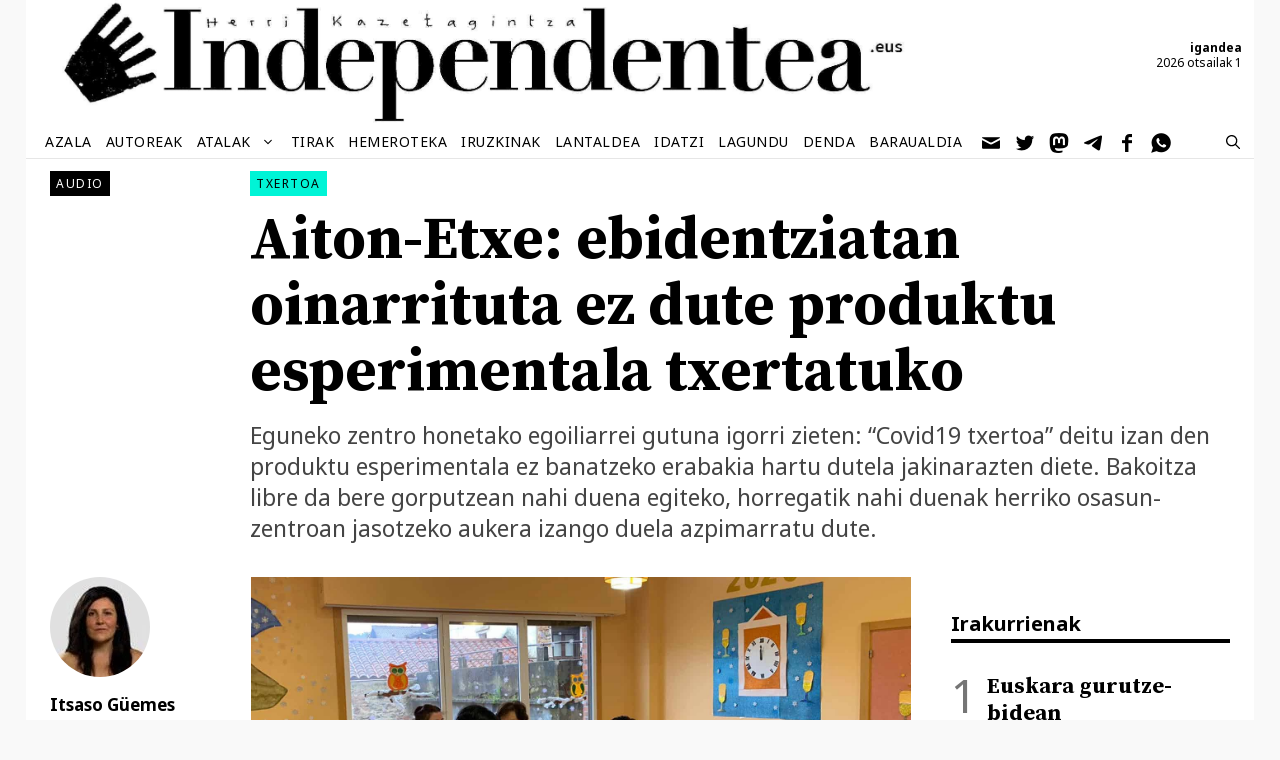

--- FILE ---
content_type: text/html; charset=UTF-8
request_url: https://independentea.eus/aiton-etxe-ebidentzia-ukaezinatan-oinarrituta-ez-dute-produktu-experimentala-txertatuko/
body_size: 26735
content:
<!DOCTYPE html>
<html lang="eu" prefix="og: https://ogp.me/ns#">
<head>
	<meta charset="UTF-8">
	<script>
window.koko_analytics = {"url":"https:\/\/independentea.eus\/wp-admin\/admin-ajax.php?action=koko_analytics_collect","site_url":"https:\/\/independentea.eus","post_id":4821,"path":"\/aiton-etxe-ebidentzia-ukaezinatan-oinarrituta-ez-dute-produktu-experimentala-txertatuko\/","method":"cookie","use_cookie":true};
</script>
<meta name="viewport" content="width=device-width, initial-scale=1">
<!-- Search Engine Optimization by Rank Math - https://rankmath.com/ -->
<title>Aiton-Etxe: ebidentziatan oinarrituta ez dute produktu esperimentala txertatuko &ndash; Independentea.eus</title>
<meta name="description" content="Itsaso Güemes - Eguneko zentro honetako egoiliarrei gutuna igorri zieten: “Covid19 txertoa” deitu izan den produktu esperimentala ez banatzeko erabakia hartu dutela jakinarazten diete. Bakoitza libre da bere gorputzean nahi duena egiteko, horregatik nahi duenak herriko osasun-zentroan jasotzeko aukera izango duela azpimarratu dute."/>
<meta name="robots" content="follow, index, max-snippet:-1, max-video-preview:-1, max-image-preview:large"/>
<link rel="canonical" href="https://independentea.eus/aiton-etxe-ebidentzia-ukaezinatan-oinarrituta-ez-dute-produktu-experimentala-txertatuko/" />
<meta property="og:locale" content="eu_ES" />
<meta property="og:type" content="article" />
<meta property="og:title" content="Aiton-Etxe: ebidentziatan oinarrituta ez dute produktu esperimentala txertatuko &ndash; Independentea.eus" />
<meta property="og:description" content="Itsaso Güemes - Eguneko zentro honetako egoiliarrei gutuna igorri zieten: “Covid19 txertoa” deitu izan den produktu esperimentala ez banatzeko erabakia hartu dutela jakinarazten diete. Bakoitza libre da bere gorputzean nahi duena egiteko, horregatik nahi duenak herriko osasun-zentroan jasotzeko aukera izango duela azpimarratu dute." />
<meta property="og:url" content="https://independentea.eus/aiton-etxe-ebidentzia-ukaezinatan-oinarrituta-ez-dute-produktu-experimentala-txertatuko/" />
<meta property="og:site_name" content="Independentea.eus" />
<meta property="article:publisher" content="https://www.facebook.com/Independentea-109483584294297" />
<meta property="article:tag" content="Aiton-Etxe" />
<meta property="article:tag" content="txertoa" />
<meta property="article:section" content="Audio" />
<meta property="og:updated_time" content="2021-01-22T10:37:52+01:00" />
<meta property="og:image" content="https://independentea.eus/wp-content/uploads/2021/01/Aiton-Etxe-2020-16.-urteurrena-DIFUmin.jpg" />
<meta property="og:image:secure_url" content="https://independentea.eus/wp-content/uploads/2021/01/Aiton-Etxe-2020-16.-urteurrena-DIFUmin.jpg" />
<meta property="og:image:width" content="1600" />
<meta property="og:image:height" content="1309" />
<meta property="og:image:alt" content="Aiton-Etxe: ebidentziatan oinarrituta ez dute produktu esperimentala txertatuko" />
<meta property="og:image:type" content="image/jpeg" />
<meta property="article:published_time" content="2021-01-05T09:00:08+01:00" />
<meta property="article:modified_time" content="2021-01-22T10:37:52+01:00" />
<meta name="twitter:card" content="summary_large_image" />
<meta name="twitter:title" content="Aiton-Etxe: ebidentziatan oinarrituta ez dute produktu esperimentala txertatuko &ndash; Independentea.eus" />
<meta name="twitter:description" content="Itsaso Güemes - Eguneko zentro honetako egoiliarrei gutuna igorri zieten: “Covid19 txertoa” deitu izan den produktu esperimentala ez banatzeko erabakia hartu dutela jakinarazten diete. Bakoitza libre da bere gorputzean nahi duena egiteko, horregatik nahi duenak herriko osasun-zentroan jasotzeko aukera izango duela azpimarratu dute." />
<meta name="twitter:site" content="@independentea1" />
<meta name="twitter:creator" content="@independentea1" />
<meta name="twitter:image" content="https://independentea.eus/wp-content/uploads/2021/01/Aiton-Etxe-2020-16.-urteurrena-DIFUmin.jpg" />
<meta name="twitter:label1" content="Written by" />
<meta name="twitter:data1" content="Itsaso Güemes" />
<meta name="twitter:label2" content="Time to read" />
<meta name="twitter:data2" content="3 minutes" />
<script type="application/ld+json" class="rank-math-schema">{"@context":"https://schema.org","@graph":[{"@type":"Organization","@id":"https://independentea.eus/#organization","name":"Independentea - Burujabeon egunkari librea","url":"https://independentea.eus","sameAs":["https://www.facebook.com/Independentea-109483584294297","https://twitter.com/independentea1"],"email":"info@independentea.eus","logo":{"@type":"ImageObject","@id":"https://independentea.eus/#logo","url":"https://independentea.eus/wp-content/uploads/2020/09/logo.png","contentUrl":"https://independentea.eus/wp-content/uploads/2020/09/logo.png","caption":"Independentea - Burujabeon egunkari librea","inLanguage":"eu","width":"180","height":"180"}},{"@type":"WebSite","@id":"https://independentea.eus/#website","url":"https://independentea.eus","name":"Independentea - Burujabeon egunkari librea","publisher":{"@id":"https://independentea.eus/#organization"},"inLanguage":"eu"},{"@type":"ImageObject","@id":"https://independentea.eus/wp-content/uploads/2021/01/Aiton-Etxe-2020-16.-urteurrena-DIFUmin.jpg","url":"https://independentea.eus/wp-content/uploads/2021/01/Aiton-Etxe-2020-16.-urteurrena-DIFUmin.jpg","width":"1600","height":"1309","inLanguage":"eu"},{"@type":"WebPage","@id":"https://independentea.eus/aiton-etxe-ebidentzia-ukaezinatan-oinarrituta-ez-dute-produktu-experimentala-txertatuko/#webpage","url":"https://independentea.eus/aiton-etxe-ebidentzia-ukaezinatan-oinarrituta-ez-dute-produktu-experimentala-txertatuko/","name":"Aiton-Etxe: ebidentziatan oinarrituta ez dute produktu esperimentala txertatuko &ndash; Independentea.eus","datePublished":"2021-01-05T09:00:08+01:00","dateModified":"2021-01-22T10:37:52+01:00","isPartOf":{"@id":"https://independentea.eus/#website"},"primaryImageOfPage":{"@id":"https://independentea.eus/wp-content/uploads/2021/01/Aiton-Etxe-2020-16.-urteurrena-DIFUmin.jpg"},"inLanguage":"eu"},{"@type":"Person","@id":"https://independentea.eus/autorea/itsaso-guemes/","name":"Itsaso G\u00fcemes","url":"https://independentea.eus/autorea/itsaso-guemes/","image":{"@type":"ImageObject","@id":"https://independentea.eus/wp-content/uploads/2020/12/ITSASO-GU\u0308EMES2-e1607435120535-150x150.jpg","url":"https://independentea.eus/wp-content/uploads/2020/12/ITSASO-GU\u0308EMES2-e1607435120535-150x150.jpg","caption":"Itsaso G\u00fcemes","inLanguage":"eu"},"worksFor":{"@id":"https://independentea.eus/#organization"}},{"@type":"Article","headline":"Aiton-Etxe: ebidentziatan oinarrituta ez dute produktu esperimentala txertatuko &ndash;","datePublished":"2021-01-05T09:00:08+01:00","dateModified":"2021-01-22T10:37:52+01:00","articleSection":"Audio","author":{"@id":"https://independentea.eus/autorea/itsaso-guemes/","name":"Itsaso G\u00fcemes"},"publisher":{"@id":"https://independentea.eus/#organization"},"description":"Itsaso G\u00fcemes - Itsaso G\u00fcemes - Eguneko zentro honetako egoiliarrei gutuna igorri zieten: \u201cCovid19 txertoa\u201d deitu izan den produktu esperimentala ez banatzeko erabakia hartu dutela jakinarazten diete. Bakoitza libre da bere gorputzean nahi duena egiteko, horregatik nahi duenak herriko osasun-zentroan jasotzeko aukera izango duela azpimarratu dute.","name":"Aiton-Etxe: ebidentziatan oinarrituta ez dute produktu esperimentala txertatuko &ndash;","@id":"https://independentea.eus/aiton-etxe-ebidentzia-ukaezinatan-oinarrituta-ez-dute-produktu-experimentala-txertatuko/#richSnippet","isPartOf":{"@id":"https://independentea.eus/aiton-etxe-ebidentzia-ukaezinatan-oinarrituta-ez-dute-produktu-experimentala-txertatuko/#webpage"},"image":{"@id":"https://independentea.eus/wp-content/uploads/2021/01/Aiton-Etxe-2020-16.-urteurrena-DIFUmin.jpg"},"inLanguage":"eu","mainEntityOfPage":{"@id":"https://independentea.eus/aiton-etxe-ebidentzia-ukaezinatan-oinarrituta-ez-dute-produktu-experimentala-txertatuko/#webpage"}}]}</script>
<!-- /Rank Math WordPress SEO plugin -->

<script id="wpp-js" src="https://independentea.eus/wp-content/plugins/wordpress-popular-posts/assets/js/wpp.min.js?ver=7.3.6" data-sampling="1" data-sampling-rate="50" data-api-url="https://independentea.eus/wp-json/wordpress-popular-posts" data-post-id="4821" data-token="078be7b837" data-lang="0" data-debug="0"></script>
<link rel="alternate" title="oEmbed (JSON)" type="application/json+oembed" href="https://independentea.eus/wp-json/oembed/1.0/embed?url=https%3A%2F%2Findependentea.eus%2Faiton-etxe-ebidentzia-ukaezinatan-oinarrituta-ez-dute-produktu-experimentala-txertatuko%2F" />
<link rel="alternate" title="oEmbed (XML)" type="text/xml+oembed" href="https://independentea.eus/wp-json/oembed/1.0/embed?url=https%3A%2F%2Findependentea.eus%2Faiton-etxe-ebidentzia-ukaezinatan-oinarrituta-ez-dute-produktu-experimentala-txertatuko%2F&#038;format=xml" />
<script>
var wpo_server_info_css = {"user_agent":"Mozilla\/5.0 (compatible; AhrefsBot\/7.0; +http:\/\/ahrefs.com\/robot\/)"}
    var wpo_minca113085=document.createElement("link");wpo_minca113085.rel="stylesheet",wpo_minca113085.type="text/css",wpo_minca113085.media="async",wpo_minca113085.href="https://fonts.googleapis.com/css2?family=Noto+Sans:ital,wght@0,400;0,700;1,400;1,700&family=Source+Serif+Pro:ital,wght@0,400;0,600;0,700&display=swap",wpo_minca113085.onload=function() {wpo_minca113085.media="all"},document.getElementsByTagName("head")[0].appendChild(wpo_minca113085);
</script>
<style id='wp-img-auto-sizes-contain-inline-css'>
img:is([sizes=auto i],[sizes^="auto," i]){contain-intrinsic-size:3000px 1500px}
/*# sourceURL=wp-img-auto-sizes-contain-inline-css */
</style>
<style id='wp-block-library-inline-css'>
:root{--wp-block-synced-color:#7a00df;--wp-block-synced-color--rgb:122,0,223;--wp-bound-block-color:var(--wp-block-synced-color);--wp-editor-canvas-background:#ddd;--wp-admin-theme-color:#007cba;--wp-admin-theme-color--rgb:0,124,186;--wp-admin-theme-color-darker-10:#006ba1;--wp-admin-theme-color-darker-10--rgb:0,107,160.5;--wp-admin-theme-color-darker-20:#005a87;--wp-admin-theme-color-darker-20--rgb:0,90,135;--wp-admin-border-width-focus:2px}@media (min-resolution:192dpi){:root{--wp-admin-border-width-focus:1.5px}}.wp-element-button{cursor:pointer}:root .has-very-light-gray-background-color{background-color:#eee}:root .has-very-dark-gray-background-color{background-color:#313131}:root .has-very-light-gray-color{color:#eee}:root .has-very-dark-gray-color{color:#313131}:root .has-vivid-green-cyan-to-vivid-cyan-blue-gradient-background{background:linear-gradient(135deg,#00d084,#0693e3)}:root .has-purple-crush-gradient-background{background:linear-gradient(135deg,#34e2e4,#4721fb 50%,#ab1dfe)}:root .has-hazy-dawn-gradient-background{background:linear-gradient(135deg,#faaca8,#dad0ec)}:root .has-subdued-olive-gradient-background{background:linear-gradient(135deg,#fafae1,#67a671)}:root .has-atomic-cream-gradient-background{background:linear-gradient(135deg,#fdd79a,#004a59)}:root .has-nightshade-gradient-background{background:linear-gradient(135deg,#330968,#31cdcf)}:root .has-midnight-gradient-background{background:linear-gradient(135deg,#020381,#2874fc)}:root{--wp--preset--font-size--normal:16px;--wp--preset--font-size--huge:42px}.has-regular-font-size{font-size:1em}.has-larger-font-size{font-size:2.625em}.has-normal-font-size{font-size:var(--wp--preset--font-size--normal)}.has-huge-font-size{font-size:var(--wp--preset--font-size--huge)}.has-text-align-center{text-align:center}.has-text-align-left{text-align:left}.has-text-align-right{text-align:right}.has-fit-text{white-space:nowrap!important}#end-resizable-editor-section{display:none}.aligncenter{clear:both}.items-justified-left{justify-content:flex-start}.items-justified-center{justify-content:center}.items-justified-right{justify-content:flex-end}.items-justified-space-between{justify-content:space-between}.screen-reader-text{border:0;clip-path:inset(50%);height:1px;margin:-1px;overflow:hidden;padding:0;position:absolute;width:1px;word-wrap:normal!important}.screen-reader-text:focus{background-color:#ddd;clip-path:none;color:#444;display:block;font-size:1em;height:auto;left:5px;line-height:normal;padding:15px 23px 14px;text-decoration:none;top:5px;width:auto;z-index:100000}html :where(.has-border-color){border-style:solid}html :where([style*=border-top-color]){border-top-style:solid}html :where([style*=border-right-color]){border-right-style:solid}html :where([style*=border-bottom-color]){border-bottom-style:solid}html :where([style*=border-left-color]){border-left-style:solid}html :where([style*=border-width]){border-style:solid}html :where([style*=border-top-width]){border-top-style:solid}html :where([style*=border-right-width]){border-right-style:solid}html :where([style*=border-bottom-width]){border-bottom-style:solid}html :where([style*=border-left-width]){border-left-style:solid}html :where(img[class*=wp-image-]){height:auto;max-width:100%}:where(figure){margin:0 0 1em}html :where(.is-position-sticky){--wp-admin--admin-bar--position-offset:var(--wp-admin--admin-bar--height,0px)}@media screen and (max-width:600px){html :where(.is-position-sticky){--wp-admin--admin-bar--position-offset:0px}}

/*# sourceURL=wp-block-library-inline-css */
</style><style id='wp-block-file-inline-css'>
.wp-block-file{box-sizing:border-box}.wp-block-file:not(.wp-element-button){font-size:.8em}.wp-block-file.aligncenter{text-align:center}.wp-block-file.alignright{text-align:right}.wp-block-file *+.wp-block-file__button{margin-left:.75em}:where(.wp-block-file){margin-bottom:1.5em}.wp-block-file__embed{margin-bottom:1em}:where(.wp-block-file__button){border-radius:2em;display:inline-block;padding:.5em 1em}:where(.wp-block-file__button):where(a):active,:where(.wp-block-file__button):where(a):focus,:where(.wp-block-file__button):where(a):hover,:where(.wp-block-file__button):where(a):visited{box-shadow:none;color:#fff;opacity:.85;text-decoration:none}
/*# sourceURL=https://independentea.eus/wp-includes/blocks/file/style.min.css */
</style>
<style id='wp-block-image-inline-css'>
.wp-block-image>a,.wp-block-image>figure>a{display:inline-block}.wp-block-image img{box-sizing:border-box;height:auto;max-width:100%;vertical-align:bottom}@media not (prefers-reduced-motion){.wp-block-image img.hide{visibility:hidden}.wp-block-image img.show{animation:show-content-image .4s}}.wp-block-image[style*=border-radius] img,.wp-block-image[style*=border-radius]>a{border-radius:inherit}.wp-block-image.has-custom-border img{box-sizing:border-box}.wp-block-image.aligncenter{text-align:center}.wp-block-image.alignfull>a,.wp-block-image.alignwide>a{width:100%}.wp-block-image.alignfull img,.wp-block-image.alignwide img{height:auto;width:100%}.wp-block-image .aligncenter,.wp-block-image .alignleft,.wp-block-image .alignright,.wp-block-image.aligncenter,.wp-block-image.alignleft,.wp-block-image.alignright{display:table}.wp-block-image .aligncenter>figcaption,.wp-block-image .alignleft>figcaption,.wp-block-image .alignright>figcaption,.wp-block-image.aligncenter>figcaption,.wp-block-image.alignleft>figcaption,.wp-block-image.alignright>figcaption{caption-side:bottom;display:table-caption}.wp-block-image .alignleft{float:left;margin:.5em 1em .5em 0}.wp-block-image .alignright{float:right;margin:.5em 0 .5em 1em}.wp-block-image .aligncenter{margin-left:auto;margin-right:auto}.wp-block-image :where(figcaption){margin-bottom:1em;margin-top:.5em}.wp-block-image.is-style-circle-mask img{border-radius:9999px}@supports ((-webkit-mask-image:none) or (mask-image:none)) or (-webkit-mask-image:none){.wp-block-image.is-style-circle-mask img{border-radius:0;-webkit-mask-image:url('data:image/svg+xml;utf8,<svg viewBox="0 0 100 100" xmlns="http://www.w3.org/2000/svg"><circle cx="50" cy="50" r="50"/></svg>');mask-image:url('data:image/svg+xml;utf8,<svg viewBox="0 0 100 100" xmlns="http://www.w3.org/2000/svg"><circle cx="50" cy="50" r="50"/></svg>');mask-mode:alpha;-webkit-mask-position:center;mask-position:center;-webkit-mask-repeat:no-repeat;mask-repeat:no-repeat;-webkit-mask-size:contain;mask-size:contain}}:root :where(.wp-block-image.is-style-rounded img,.wp-block-image .is-style-rounded img){border-radius:9999px}.wp-block-image figure{margin:0}.wp-lightbox-container{display:flex;flex-direction:column;position:relative}.wp-lightbox-container img{cursor:zoom-in}.wp-lightbox-container img:hover+button{opacity:1}.wp-lightbox-container button{align-items:center;backdrop-filter:blur(16px) saturate(180%);background-color:#5a5a5a40;border:none;border-radius:4px;cursor:zoom-in;display:flex;height:20px;justify-content:center;opacity:0;padding:0;position:absolute;right:16px;text-align:center;top:16px;width:20px;z-index:100}@media not (prefers-reduced-motion){.wp-lightbox-container button{transition:opacity .2s ease}}.wp-lightbox-container button:focus-visible{outline:3px auto #5a5a5a40;outline:3px auto -webkit-focus-ring-color;outline-offset:3px}.wp-lightbox-container button:hover{cursor:pointer;opacity:1}.wp-lightbox-container button:focus{opacity:1}.wp-lightbox-container button:focus,.wp-lightbox-container button:hover,.wp-lightbox-container button:not(:hover):not(:active):not(.has-background){background-color:#5a5a5a40;border:none}.wp-lightbox-overlay{box-sizing:border-box;cursor:zoom-out;height:100vh;left:0;overflow:hidden;position:fixed;top:0;visibility:hidden;width:100%;z-index:100000}.wp-lightbox-overlay .close-button{align-items:center;cursor:pointer;display:flex;justify-content:center;min-height:40px;min-width:40px;padding:0;position:absolute;right:calc(env(safe-area-inset-right) + 16px);top:calc(env(safe-area-inset-top) + 16px);z-index:5000000}.wp-lightbox-overlay .close-button:focus,.wp-lightbox-overlay .close-button:hover,.wp-lightbox-overlay .close-button:not(:hover):not(:active):not(.has-background){background:none;border:none}.wp-lightbox-overlay .lightbox-image-container{height:var(--wp--lightbox-container-height);left:50%;overflow:hidden;position:absolute;top:50%;transform:translate(-50%,-50%);transform-origin:top left;width:var(--wp--lightbox-container-width);z-index:9999999999}.wp-lightbox-overlay .wp-block-image{align-items:center;box-sizing:border-box;display:flex;height:100%;justify-content:center;margin:0;position:relative;transform-origin:0 0;width:100%;z-index:3000000}.wp-lightbox-overlay .wp-block-image img{height:var(--wp--lightbox-image-height);min-height:var(--wp--lightbox-image-height);min-width:var(--wp--lightbox-image-width);width:var(--wp--lightbox-image-width)}.wp-lightbox-overlay .wp-block-image figcaption{display:none}.wp-lightbox-overlay button{background:none;border:none}.wp-lightbox-overlay .scrim{background-color:#fff;height:100%;opacity:.9;position:absolute;width:100%;z-index:2000000}.wp-lightbox-overlay.active{visibility:visible}@media not (prefers-reduced-motion){.wp-lightbox-overlay.active{animation:turn-on-visibility .25s both}.wp-lightbox-overlay.active img{animation:turn-on-visibility .35s both}.wp-lightbox-overlay.show-closing-animation:not(.active){animation:turn-off-visibility .35s both}.wp-lightbox-overlay.show-closing-animation:not(.active) img{animation:turn-off-visibility .25s both}.wp-lightbox-overlay.zoom.active{animation:none;opacity:1;visibility:visible}.wp-lightbox-overlay.zoom.active .lightbox-image-container{animation:lightbox-zoom-in .4s}.wp-lightbox-overlay.zoom.active .lightbox-image-container img{animation:none}.wp-lightbox-overlay.zoom.active .scrim{animation:turn-on-visibility .4s forwards}.wp-lightbox-overlay.zoom.show-closing-animation:not(.active){animation:none}.wp-lightbox-overlay.zoom.show-closing-animation:not(.active) .lightbox-image-container{animation:lightbox-zoom-out .4s}.wp-lightbox-overlay.zoom.show-closing-animation:not(.active) .lightbox-image-container img{animation:none}.wp-lightbox-overlay.zoom.show-closing-animation:not(.active) .scrim{animation:turn-off-visibility .4s forwards}}@keyframes show-content-image{0%{visibility:hidden}99%{visibility:hidden}to{visibility:visible}}@keyframes turn-on-visibility{0%{opacity:0}to{opacity:1}}@keyframes turn-off-visibility{0%{opacity:1;visibility:visible}99%{opacity:0;visibility:visible}to{opacity:0;visibility:hidden}}@keyframes lightbox-zoom-in{0%{transform:translate(calc((-100vw + var(--wp--lightbox-scrollbar-width))/2 + var(--wp--lightbox-initial-left-position)),calc(-50vh + var(--wp--lightbox-initial-top-position))) scale(var(--wp--lightbox-scale))}to{transform:translate(-50%,-50%) scale(1)}}@keyframes lightbox-zoom-out{0%{transform:translate(-50%,-50%) scale(1);visibility:visible}99%{visibility:visible}to{transform:translate(calc((-100vw + var(--wp--lightbox-scrollbar-width))/2 + var(--wp--lightbox-initial-left-position)),calc(-50vh + var(--wp--lightbox-initial-top-position))) scale(var(--wp--lightbox-scale));visibility:hidden}}
/*# sourceURL=https://independentea.eus/wp-includes/blocks/image/style.min.css */
</style>
<style id='wp-block-list-inline-css'>
ol,ul{box-sizing:border-box}:root :where(.wp-block-list.has-background){padding:1.25em 2.375em}
/*# sourceURL=https://independentea.eus/wp-includes/blocks/list/style.min.css */
</style>
<style id='wp-block-audio-inline-css'>
.wp-block-audio{box-sizing:border-box}.wp-block-audio :where(figcaption){margin-bottom:1em;margin-top:.5em}.wp-block-audio audio{min-width:300px;width:100%}
/*# sourceURL=https://independentea.eus/wp-includes/blocks/audio/style.min.css */
</style>
<style id='wp-block-group-inline-css'>
.wp-block-group{box-sizing:border-box}:where(.wp-block-group.wp-block-group-is-layout-constrained){position:relative}
/*# sourceURL=https://independentea.eus/wp-includes/blocks/group/style.min.css */
</style>
<style id='wp-block-paragraph-inline-css'>
.is-small-text{font-size:.875em}.is-regular-text{font-size:1em}.is-large-text{font-size:2.25em}.is-larger-text{font-size:3em}.has-drop-cap:not(:focus):first-letter{float:left;font-size:8.4em;font-style:normal;font-weight:100;line-height:.68;margin:.05em .1em 0 0;text-transform:uppercase}body.rtl .has-drop-cap:not(:focus):first-letter{float:none;margin-left:.1em}p.has-drop-cap.has-background{overflow:hidden}:root :where(p.has-background){padding:1.25em 2.375em}:where(p.has-text-color:not(.has-link-color)) a{color:inherit}p.has-text-align-left[style*="writing-mode:vertical-lr"],p.has-text-align-right[style*="writing-mode:vertical-rl"]{rotate:180deg}
/*# sourceURL=https://independentea.eus/wp-includes/blocks/paragraph/style.min.css */
</style>
<style id='global-styles-inline-css'>
:root{--wp--preset--aspect-ratio--square: 1;--wp--preset--aspect-ratio--4-3: 4/3;--wp--preset--aspect-ratio--3-4: 3/4;--wp--preset--aspect-ratio--3-2: 3/2;--wp--preset--aspect-ratio--2-3: 2/3;--wp--preset--aspect-ratio--16-9: 16/9;--wp--preset--aspect-ratio--9-16: 9/16;--wp--preset--color--black: #000000;--wp--preset--color--cyan-bluish-gray: #abb8c3;--wp--preset--color--white: #ffffff;--wp--preset--color--pale-pink: #f78da7;--wp--preset--color--vivid-red: #cf2e2e;--wp--preset--color--luminous-vivid-orange: #ff6900;--wp--preset--color--luminous-vivid-amber: #fcb900;--wp--preset--color--light-green-cyan: #7bdcb5;--wp--preset--color--vivid-green-cyan: #00d084;--wp--preset--color--pale-cyan-blue: #8ed1fc;--wp--preset--color--vivid-cyan-blue: #0693e3;--wp--preset--color--vivid-purple: #9b51e0;--wp--preset--color--contrast: var(--contrast);--wp--preset--color--contrast-2: var(--contrast-2);--wp--preset--color--contrast-3: var(--contrast-3);--wp--preset--color--base: var(--base);--wp--preset--color--base-2: var(--base-2);--wp--preset--color--base-3: var(--base-3);--wp--preset--color--accent: var(--accent);--wp--preset--gradient--vivid-cyan-blue-to-vivid-purple: linear-gradient(135deg,rgb(6,147,227) 0%,rgb(155,81,224) 100%);--wp--preset--gradient--light-green-cyan-to-vivid-green-cyan: linear-gradient(135deg,rgb(122,220,180) 0%,rgb(0,208,130) 100%);--wp--preset--gradient--luminous-vivid-amber-to-luminous-vivid-orange: linear-gradient(135deg,rgb(252,185,0) 0%,rgb(255,105,0) 100%);--wp--preset--gradient--luminous-vivid-orange-to-vivid-red: linear-gradient(135deg,rgb(255,105,0) 0%,rgb(207,46,46) 100%);--wp--preset--gradient--very-light-gray-to-cyan-bluish-gray: linear-gradient(135deg,rgb(238,238,238) 0%,rgb(169,184,195) 100%);--wp--preset--gradient--cool-to-warm-spectrum: linear-gradient(135deg,rgb(74,234,220) 0%,rgb(151,120,209) 20%,rgb(207,42,186) 40%,rgb(238,44,130) 60%,rgb(251,105,98) 80%,rgb(254,248,76) 100%);--wp--preset--gradient--blush-light-purple: linear-gradient(135deg,rgb(255,206,236) 0%,rgb(152,150,240) 100%);--wp--preset--gradient--blush-bordeaux: linear-gradient(135deg,rgb(254,205,165) 0%,rgb(254,45,45) 50%,rgb(107,0,62) 100%);--wp--preset--gradient--luminous-dusk: linear-gradient(135deg,rgb(255,203,112) 0%,rgb(199,81,192) 50%,rgb(65,88,208) 100%);--wp--preset--gradient--pale-ocean: linear-gradient(135deg,rgb(255,245,203) 0%,rgb(182,227,212) 50%,rgb(51,167,181) 100%);--wp--preset--gradient--electric-grass: linear-gradient(135deg,rgb(202,248,128) 0%,rgb(113,206,126) 100%);--wp--preset--gradient--midnight: linear-gradient(135deg,rgb(2,3,129) 0%,rgb(40,116,252) 100%);--wp--preset--font-size--small: 13px;--wp--preset--font-size--medium: 20px;--wp--preset--font-size--large: 36px;--wp--preset--font-size--x-large: 42px;--wp--preset--spacing--20: 0.44rem;--wp--preset--spacing--30: 0.67rem;--wp--preset--spacing--40: 1rem;--wp--preset--spacing--50: 1.5rem;--wp--preset--spacing--60: 2.25rem;--wp--preset--spacing--70: 3.38rem;--wp--preset--spacing--80: 5.06rem;--wp--preset--shadow--natural: 6px 6px 9px rgba(0, 0, 0, 0.2);--wp--preset--shadow--deep: 12px 12px 50px rgba(0, 0, 0, 0.4);--wp--preset--shadow--sharp: 6px 6px 0px rgba(0, 0, 0, 0.2);--wp--preset--shadow--outlined: 6px 6px 0px -3px rgb(255, 255, 255), 6px 6px rgb(0, 0, 0);--wp--preset--shadow--crisp: 6px 6px 0px rgb(0, 0, 0);}:where(.is-layout-flex){gap: 0.5em;}:where(.is-layout-grid){gap: 0.5em;}body .is-layout-flex{display: flex;}.is-layout-flex{flex-wrap: wrap;align-items: center;}.is-layout-flex > :is(*, div){margin: 0;}body .is-layout-grid{display: grid;}.is-layout-grid > :is(*, div){margin: 0;}:where(.wp-block-columns.is-layout-flex){gap: 2em;}:where(.wp-block-columns.is-layout-grid){gap: 2em;}:where(.wp-block-post-template.is-layout-flex){gap: 1.25em;}:where(.wp-block-post-template.is-layout-grid){gap: 1.25em;}.has-black-color{color: var(--wp--preset--color--black) !important;}.has-cyan-bluish-gray-color{color: var(--wp--preset--color--cyan-bluish-gray) !important;}.has-white-color{color: var(--wp--preset--color--white) !important;}.has-pale-pink-color{color: var(--wp--preset--color--pale-pink) !important;}.has-vivid-red-color{color: var(--wp--preset--color--vivid-red) !important;}.has-luminous-vivid-orange-color{color: var(--wp--preset--color--luminous-vivid-orange) !important;}.has-luminous-vivid-amber-color{color: var(--wp--preset--color--luminous-vivid-amber) !important;}.has-light-green-cyan-color{color: var(--wp--preset--color--light-green-cyan) !important;}.has-vivid-green-cyan-color{color: var(--wp--preset--color--vivid-green-cyan) !important;}.has-pale-cyan-blue-color{color: var(--wp--preset--color--pale-cyan-blue) !important;}.has-vivid-cyan-blue-color{color: var(--wp--preset--color--vivid-cyan-blue) !important;}.has-vivid-purple-color{color: var(--wp--preset--color--vivid-purple) !important;}.has-black-background-color{background-color: var(--wp--preset--color--black) !important;}.has-cyan-bluish-gray-background-color{background-color: var(--wp--preset--color--cyan-bluish-gray) !important;}.has-white-background-color{background-color: var(--wp--preset--color--white) !important;}.has-pale-pink-background-color{background-color: var(--wp--preset--color--pale-pink) !important;}.has-vivid-red-background-color{background-color: var(--wp--preset--color--vivid-red) !important;}.has-luminous-vivid-orange-background-color{background-color: var(--wp--preset--color--luminous-vivid-orange) !important;}.has-luminous-vivid-amber-background-color{background-color: var(--wp--preset--color--luminous-vivid-amber) !important;}.has-light-green-cyan-background-color{background-color: var(--wp--preset--color--light-green-cyan) !important;}.has-vivid-green-cyan-background-color{background-color: var(--wp--preset--color--vivid-green-cyan) !important;}.has-pale-cyan-blue-background-color{background-color: var(--wp--preset--color--pale-cyan-blue) !important;}.has-vivid-cyan-blue-background-color{background-color: var(--wp--preset--color--vivid-cyan-blue) !important;}.has-vivid-purple-background-color{background-color: var(--wp--preset--color--vivid-purple) !important;}.has-black-border-color{border-color: var(--wp--preset--color--black) !important;}.has-cyan-bluish-gray-border-color{border-color: var(--wp--preset--color--cyan-bluish-gray) !important;}.has-white-border-color{border-color: var(--wp--preset--color--white) !important;}.has-pale-pink-border-color{border-color: var(--wp--preset--color--pale-pink) !important;}.has-vivid-red-border-color{border-color: var(--wp--preset--color--vivid-red) !important;}.has-luminous-vivid-orange-border-color{border-color: var(--wp--preset--color--luminous-vivid-orange) !important;}.has-luminous-vivid-amber-border-color{border-color: var(--wp--preset--color--luminous-vivid-amber) !important;}.has-light-green-cyan-border-color{border-color: var(--wp--preset--color--light-green-cyan) !important;}.has-vivid-green-cyan-border-color{border-color: var(--wp--preset--color--vivid-green-cyan) !important;}.has-pale-cyan-blue-border-color{border-color: var(--wp--preset--color--pale-cyan-blue) !important;}.has-vivid-cyan-blue-border-color{border-color: var(--wp--preset--color--vivid-cyan-blue) !important;}.has-vivid-purple-border-color{border-color: var(--wp--preset--color--vivid-purple) !important;}.has-vivid-cyan-blue-to-vivid-purple-gradient-background{background: var(--wp--preset--gradient--vivid-cyan-blue-to-vivid-purple) !important;}.has-light-green-cyan-to-vivid-green-cyan-gradient-background{background: var(--wp--preset--gradient--light-green-cyan-to-vivid-green-cyan) !important;}.has-luminous-vivid-amber-to-luminous-vivid-orange-gradient-background{background: var(--wp--preset--gradient--luminous-vivid-amber-to-luminous-vivid-orange) !important;}.has-luminous-vivid-orange-to-vivid-red-gradient-background{background: var(--wp--preset--gradient--luminous-vivid-orange-to-vivid-red) !important;}.has-very-light-gray-to-cyan-bluish-gray-gradient-background{background: var(--wp--preset--gradient--very-light-gray-to-cyan-bluish-gray) !important;}.has-cool-to-warm-spectrum-gradient-background{background: var(--wp--preset--gradient--cool-to-warm-spectrum) !important;}.has-blush-light-purple-gradient-background{background: var(--wp--preset--gradient--blush-light-purple) !important;}.has-blush-bordeaux-gradient-background{background: var(--wp--preset--gradient--blush-bordeaux) !important;}.has-luminous-dusk-gradient-background{background: var(--wp--preset--gradient--luminous-dusk) !important;}.has-pale-ocean-gradient-background{background: var(--wp--preset--gradient--pale-ocean) !important;}.has-electric-grass-gradient-background{background: var(--wp--preset--gradient--electric-grass) !important;}.has-midnight-gradient-background{background: var(--wp--preset--gradient--midnight) !important;}.has-small-font-size{font-size: var(--wp--preset--font-size--small) !important;}.has-medium-font-size{font-size: var(--wp--preset--font-size--medium) !important;}.has-large-font-size{font-size: var(--wp--preset--font-size--large) !important;}.has-x-large-font-size{font-size: var(--wp--preset--font-size--x-large) !important;}
/*# sourceURL=global-styles-inline-css */
</style>

<style id='classic-theme-styles-inline-css'>
/*! This file is auto-generated */
.wp-block-button__link{color:#fff;background-color:#32373c;border-radius:9999px;box-shadow:none;text-decoration:none;padding:calc(.667em + 2px) calc(1.333em + 2px);font-size:1.125em}.wp-block-file__button{background:#32373c;color:#fff;text-decoration:none}
/*# sourceURL=/wp-includes/css/classic-themes.min.css */
</style>
<style id='spai-fadein-inline-css'>
img[data-spai]{opacity: 0;} div.woocommerce-product-gallery img[data-spai]{opacity: 1;} img[data-spai-egr],img[data-spai-lazy-loaded],img[data-spai-upd] {transition: opacity .5s linear .2s;-webkit-transition: opacity .5s linear .2s;-moz-transition: opacity .5s linear .2s;-o-transition: opacity .5s linear .2s; opacity: 1;}
/*# sourceURL=spai-fadein-inline-css */
</style>
<link rel='stylesheet' id='wordpress-popular-posts-css-css' href='https://independentea.eus/wp-content/plugins/wordpress-popular-posts/assets/css/wpp.css' media='all' />
<link rel='stylesheet' id='wpo_min-header-1-css' href='https://independentea.eus/wp-content/cache/wpo-minify/1767354983/assets/wpo-minify-header-2d4a502c.min.css' media='all' />
<script src="https://independentea.eus/wp-content/cache/wpo-minify/1767354983/assets/wpo-minify-header-7aee0e42.min.js" id="wpo_min-header-0-js"></script>
<link rel="https://api.w.org/" href="https://independentea.eus/wp-json/" /><link rel="alternate" title="JSON" type="application/json" href="https://independentea.eus/wp-json/wp/v2/posts/4821" />            <style id="wpp-loading-animation-styles">@-webkit-keyframes bgslide{from{background-position-x:0}to{background-position-x:-200%}}@keyframes bgslide{from{background-position-x:0}to{background-position-x:-200%}}.wpp-widget-block-placeholder,.wpp-shortcode-placeholder{margin:0 auto;width:60px;height:3px;background:#dd3737;background:linear-gradient(90deg,#dd3737 0%,#571313 10%,#dd3737 100%);background-size:200% auto;border-radius:3px;-webkit-animation:bgslide 1s infinite linear;animation:bgslide 1s infinite linear}</style>
            <meta name="fediverse:creator" content="@independentea@mastodon.eus"><link rel="icon" href="https://cdn.shortpixel.ai/spai/q_lossless+ret_img+to_webp/independentea.eus/wp-content/uploads/2020/09/logo-150x150.png" data-spai-egr="1" sizes="32x32" />
<link rel="icon" href="https://cdn.shortpixel.ai/spai/q_lossless+ret_img+to_webp/independentea.eus/wp-content/uploads/2020/09/logo.png" data-spai-egr="1" sizes="192x192" />
<link rel="apple-touch-icon" href="https://cdn.shortpixel.ai/spai/q_lossless+ret_img+to_webp/independentea.eus/wp-content/uploads/2020/09/logo.png" data-spai-egr="1" />
<meta name="msapplication-TileImage" content="https://independentea.eus/wp-content/uploads/2020/09/logo.png" />
<link href="https://cdn.shortpixel.ai" rel="preconnect" crossorigin></head>

<body class="wp-singular post-template-default single single-post postid-4821 single-format-standard wp-custom-logo wp-embed-responsive wp-theme-generatepress wp-child-theme-independentea post-image-above-header post-image-aligned-center sticky-menu-fade sticky-enabled both-sticky-menu both-sidebars nav-below-header one-container contained-header active-footer-widgets-3 nav-search-enabled nav-aligned-left header-aligned-left dropdown-hover featured-image-active" itemtype="https://schema.org/Blog" itemscope>
	<noscript>Zure nabigatzaileak ez dago JavaScript onartzen ari!</noscript><a class="screen-reader-text skip-link" href="#content" title="Edukira salto egin">Edukira salto egin</a>		<header class="site-header grid-container grid-parent" id="masthead" aria-label="Site"  itemtype="https://schema.org/WPHeader" itemscope>
			<div class="inside-header grid-container grid-parent">
							<div class="header-widget">
				    <div class="gaurko-eguna">
        <div><strong>igandea</strong><br>2026 otsailak 1</div>
    </div>
    <aside id="custom_html-3" class="widget_text widget inner-padding widget_custom_html"><div class="textwidget custom-html-widget"></div></aside>			</div>
			<div class="site-logo">
					<a href="https://independentea.eus/" rel="home">
						<img  class="header-image is-logo-image" alt="Independentea.eus" src="https://independentea.eus/wp-content/uploads/2022/11/cropped-cropped-Independentea-Izenburuko-irulegi-eskua.jpg" srcset="https://independentea.eus/wp-content/uploads/2022/11/cropped-cropped-Independentea-Izenburuko-irulegi-eskua.jpg 1x, https://independentea.eus/wp-content/uploads/2022/11/cropped-cropped-Independentea-Izenburuko-irulegi-eskua.jpg 2x" width="2039" height="289" />
					</a>
				</div>			</div>
		</header>
				<nav class="auto-hide-sticky has-sticky-branding main-navigation sub-menu-right" id="site-navigation" aria-label="Primary"  itemtype="https://schema.org/SiteNavigationElement" itemscope>
			<div class="inside-navigation grid-container grid-parent">
				<div class="navigation-branding"><div class="sticky-navigation-logo">
					<a href="https://independentea.eus/" title="Independentea.eus" rel="home">
						<img src="https://independentea.eus/wp-content/uploads/2022/12/Independentea-Izenburuko-irulegi-eskua-copia-garbi.jpg" class="is-logo-image" alt="Independentea.eus" width="1908" height="290" />
					</a>
				</div></div><form method="get" class="search-form navigation-search" action="https://independentea.eus/">
            <input type="search" placeholder="Bilatu nahi duzuna idatzi..." class="search-field" value="" name="s" title="Bilatu" />
        </form>		<div class="mobile-bar-items">
						<span class="search-item">
				<a aria-label="Bilaketa barra zabaldu" href="#">
					<span class="gp-icon icon-search"><svg viewBox="0 0 512 512" aria-hidden="true" xmlns="http://www.w3.org/2000/svg" width="1em" height="1em"><path fill-rule="evenodd" clip-rule="evenodd" d="M208 48c-88.366 0-160 71.634-160 160s71.634 160 160 160 160-71.634 160-160S296.366 48 208 48zM0 208C0 93.125 93.125 0 208 0s208 93.125 208 208c0 48.741-16.765 93.566-44.843 129.024l133.826 134.018c9.366 9.379 9.355 24.575-.025 33.941-9.379 9.366-24.575 9.355-33.941-.025L337.238 370.987C301.747 399.167 256.839 416 208 416 93.125 416 0 322.875 0 208z" /></svg><svg viewBox="0 0 512 512" aria-hidden="true" xmlns="http://www.w3.org/2000/svg" width="1em" height="1em"><path d="M71.029 71.029c9.373-9.372 24.569-9.372 33.942 0L256 222.059l151.029-151.03c9.373-9.372 24.569-9.372 33.942 0 9.372 9.373 9.372 24.569 0 33.942L289.941 256l151.03 151.029c9.372 9.373 9.372 24.569 0 33.942-9.373 9.372-24.569 9.372-33.942 0L256 289.941l-151.029 151.03c-9.373 9.372-24.569 9.372-33.942 0-9.372-9.373-9.372-24.569 0-33.942L222.059 256 71.029 104.971c-9.372-9.373-9.372-24.569 0-33.942z" /></svg></span>				</a>
			</span>
		</div>
						<button class="menu-toggle" aria-controls="primary-menu" aria-expanded="false">
					<span class="gp-icon icon-menu-bars"><svg viewBox="0 0 512 512" aria-hidden="true" xmlns="http://www.w3.org/2000/svg" width="1em" height="1em"><path d="M0 96c0-13.255 10.745-24 24-24h464c13.255 0 24 10.745 24 24s-10.745 24-24 24H24c-13.255 0-24-10.745-24-24zm0 160c0-13.255 10.745-24 24-24h464c13.255 0 24 10.745 24 24s-10.745 24-24 24H24c-13.255 0-24-10.745-24-24zm0 160c0-13.255 10.745-24 24-24h464c13.255 0 24 10.745 24 24s-10.745 24-24 24H24c-13.255 0-24-10.745-24-24z" /></svg><svg viewBox="0 0 512 512" aria-hidden="true" xmlns="http://www.w3.org/2000/svg" width="1em" height="1em"><path d="M71.029 71.029c9.373-9.372 24.569-9.372 33.942 0L256 222.059l151.029-151.03c9.373-9.372 24.569-9.372 33.942 0 9.372 9.373 9.372 24.569 0 33.942L289.941 256l151.03 151.029c9.372 9.373 9.372 24.569 0 33.942-9.373 9.372-24.569 9.372-33.942 0L256 289.941l-151.029 151.03c-9.373 9.372-24.569 9.372-33.942 0-9.372-9.373-9.372-24.569 0-33.942L222.059 256 71.029 104.971c-9.372-9.373-9.372-24.569 0-33.942z" /></svg></span><span class="screen-reader-text">Menua</span>				</button>
				<div id="primary-menu" class="main-nav"><ul id="menu-menu-nagusia" class=" menu sf-menu"><li id="menu-item-104" class="menu-item menu-item-type-post_type menu-item-object-page menu-item-home menu-item-104"><a href="https://independentea.eus/">Azala</a></li>
<li id="menu-item-106" class="menu-item menu-item-type-post_type menu-item-object-page menu-item-106"><a href="https://independentea.eus/autoreak/">Autoreak</a></li>
<li id="menu-item-24421" class="menu-item menu-item-type-post_type menu-item-object-page menu-item-has-children menu-item-24421"><a href="https://independentea.eus/atalak/">Atalak<span role="presentation" class="dropdown-menu-toggle"><span class="gp-icon icon-arrow"><svg viewBox="0 0 330 512" aria-hidden="true" xmlns="http://www.w3.org/2000/svg" width="1em" height="1em"><path d="M305.913 197.085c0 2.266-1.133 4.815-2.833 6.514L171.087 335.593c-1.7 1.7-4.249 2.832-6.515 2.832s-4.815-1.133-6.515-2.832L26.064 203.599c-1.7-1.7-2.832-4.248-2.832-6.514s1.132-4.816 2.832-6.515l14.162-14.163c1.7-1.699 3.966-2.832 6.515-2.832 2.266 0 4.815 1.133 6.515 2.832l111.316 111.317 111.316-111.317c1.7-1.699 4.249-2.832 6.515-2.832s4.815 1.133 6.515 2.832l14.162 14.163c1.7 1.7 2.833 4.249 2.833 6.515z" /></svg></span></span></a>
<ul class="sub-menu">
	<li id="menu-item-50229" class="menu-item menu-item-type-post_type menu-item-object-page menu-item-50229"><a href="https://independentea.eus/atalak/">Guztiak</a></li>
	<li id="menu-item-24424" class="menu-item menu-item-type-taxonomy menu-item-object-category menu-item-24424"><a href="https://independentea.eus/atala/veleia/">Iruña Veleia</a></li>
	<li id="menu-item-24425" class="menu-item menu-item-type-taxonomy menu-item-object-category menu-item-24425"><a href="https://independentea.eus/atala/jazarpena/">Jazarpena</a></li>
	<li id="menu-item-24422" class="menu-item menu-item-type-taxonomy menu-item-object-category menu-item-24422"><a href="https://independentea.eus/atala/txertoa/">Txertoa</a></li>
	<li id="menu-item-24427" class="menu-item menu-item-type-taxonomy menu-item-object-category menu-item-24427"><a href="https://independentea.eus/atala/euskalherria/">Euskal Herria</a></li>
	<li id="menu-item-24431" class="menu-item menu-item-type-taxonomy menu-item-object-category menu-item-24431"><a href="https://independentea.eus/atala/foto-sorta/">Foto Sorta</a></li>
	<li id="menu-item-24429" class="menu-item menu-item-type-taxonomy menu-item-object-category menu-item-24429"><a href="https://independentea.eus/atala/bideoteka/">Bideo</a></li>
	<li id="menu-item-24430" class="menu-item menu-item-type-taxonomy menu-item-object-category current-post-ancestor current-menu-parent current-post-parent menu-item-24430"><a href="https://independentea.eus/atala/audioteka/">Audio</a></li>
	<li id="menu-item-24428" class="menu-item menu-item-type-taxonomy menu-item-object-category menu-item-24428"><a href="https://independentea.eus/atala/orokorra/">Orokorra</a></li>
	<li id="menu-item-28937" class="menu-item menu-item-type-post_type_archive menu-item-object-ice_cartoon menu-item-28937"><a href="https://independentea.eus/tirak/">Tirak</a></li>
</ul>
</li>
<li id="menu-item-28418" class="menu-item menu-item-type-post_type_archive menu-item-object-ice_cartoon menu-item-28418"><a href="https://independentea.eus/tirak/">Tirak</a></li>
<li id="menu-item-105" class="menu-item menu-item-type-post_type menu-item-object-page current_page_parent menu-item-105"><a href="https://independentea.eus/hemeroteka/">Hemeroteka</a></li>
<li id="menu-item-45373" class="menu-item menu-item-type-post_type menu-item-object-page menu-item-45373"><a href="https://independentea.eus/iruzkindegi/">Iruzkinak</a></li>
<li id="menu-item-9710" class="menu-item menu-item-type-post_type menu-item-object-page menu-item-9710"><a href="https://independentea.eus/lantaldea/">Lantaldea</a></li>
<li id="menu-item-33040" class="menu-item menu-item-type-post_type menu-item-object-page menu-item-33040"><a href="https://independentea.eus/idatzi-zuk/">Idatzi</a></li>
<li id="menu-item-10232" class="menu-item menu-item-type-post_type menu-item-object-page menu-item-10232"><a href="https://independentea.eus/lagundu/">Lagundu</a></li>
<li id="menu-item-14337" class="menu-item menu-item-type-post_type menu-item-object-page menu-item-14337"><a href="https://independentea.eus/denda/">Denda</a></li>
<li id="menu-item-53896" class="menu-item menu-item-type-post_type menu-item-object-page menu-item-53896"><a href="https://independentea.eus/baraualdia/">Baraualdia</a></li>
<div class="social-icons"><li class="icon"><a title="Harpidetu zaitez zure buzoian buletina jasotzeko" target="_blank" rel="nofollow noopener noreferrer" href="http://eepurl.com/hhHufD"><i class="icon icon-mail"></i></a></li><li class="icon"><a title="Twitterren jarraituiguzu" target="_blank" rel="nofollow noopener noreferrer" href="https://twitter.com/independentea1"><i class="icon icon-twitter"></i></a></li><li class="icon"><a rel="me" title="Mastodonen jarraituiguzu" target="_blank" rel="nofollow noopener noreferrer" href="https://mastodon.eus/@independentea"><i class="icon icon-mastodon"></i></a></li><li class="icon"><a title="Telegramen jarraituiguzu" target="_blank" rel="nofollow noopener noreferrer" href="https://t.me/independentea"><i class="icon icon-telegram"></i></a></li><li class="icon"><a title="Facebooken jarraituiguzu" target="_blank" rel="nofollow noopener noreferrer" href="https://www.facebook.com/Independentea-109483584294297"><i class="icon icon-facebook"></i></a></li><li class="icon"><a title="Whatsappen jarraituiguzu" target="_blank" rel="nofollow noopener noreferrer" href="https://chat.whatsapp.com/FjzPgGXPEA5K49J3owF0HC"><i class="icon icon-whatsapp"></i></a></li></div><li class="search-item menu-item-align-right"><a aria-label="Bilaketa barra zabaldu" href="#"><span class="gp-icon icon-search"><svg viewBox="0 0 512 512" aria-hidden="true" xmlns="http://www.w3.org/2000/svg" width="1em" height="1em"><path fill-rule="evenodd" clip-rule="evenodd" d="M208 48c-88.366 0-160 71.634-160 160s71.634 160 160 160 160-71.634 160-160S296.366 48 208 48zM0 208C0 93.125 93.125 0 208 0s208 93.125 208 208c0 48.741-16.765 93.566-44.843 129.024l133.826 134.018c9.366 9.379 9.355 24.575-.025 33.941-9.379 9.366-24.575 9.355-33.941-.025L337.238 370.987C301.747 399.167 256.839 416 208 416 93.125 416 0 322.875 0 208z" /></svg><svg viewBox="0 0 512 512" aria-hidden="true" xmlns="http://www.w3.org/2000/svg" width="1em" height="1em"><path d="M71.029 71.029c9.373-9.372 24.569-9.372 33.942 0L256 222.059l151.029-151.03c9.373-9.372 24.569-9.372 33.942 0 9.372 9.373 9.372 24.569 0 33.942L289.941 256l151.03 151.029c9.372 9.373 9.372 24.569 0 33.942-9.373 9.372-24.569 9.372-33.942 0L256 289.941l-151.029 151.03c-9.373 9.372-24.569 9.372-33.942 0-9.372-9.373-9.372-24.569 0-33.942L222.059 256 71.029 104.971c-9.372-9.373-9.372-24.569 0-33.942z" /></svg></span></a></li></ul></div>			</div>
		</nav>
		<div class="page-hero grid-container grid-parent">
					<div class="inside-page-hero">
						<div class="artikulu-atala">
	        <div class="atalak"><span><a href="https://independentea.eus/atala/audioteka/" rel="tag">Audio</a></span></div>
    
</div>
<div class="artikulu-sarrera">
	        <div class="azpiatala"><span>Txertoa</span></div>
    
	<h1>Aiton-Etxe: ebidentziatan oinarrituta ez dute produktu esperimentala txertatuko</h1>
	            <div class="post-hero-excerpt">
                <p>Eguneko zentro honetako egoiliarrei gutuna igorri zieten: “Covid19 txertoa” deitu izan den produktu esperimentala ez banatzeko erabakia hartu dutela jakinarazten diete. Bakoitza libre da bere gorputzean nahi duena egiteko, horregatik nahi duenak herriko osasun-zentroan jasotzeko aukera izango duela azpimarratu dute.</p>
            </div>
        
</div>
					</div>
				</div>
	<div class="site grid-container container hfeed grid-parent" id="page">
				<div class="site-content" id="content">
			
	<div class="content-area grid-parent mobile-grid-100 push-15 grid-60 tablet-push-15 tablet-grid-60" id="primary">
		<main class="site-main" id="main">
			
<article id="post-4821" class="post-4821 post type-post status-publish format-standard has-post-thumbnail category-audioteka tag-aiton-etxe tag-txertoa" itemtype="https://schema.org/CreativeWork" itemscope>
	<div class="inside-article">
		<div class="featured-image  page-header-image-single ">
				<div class="wp-caption thumb-caption"><img width="736" height="602" src="[data-uri]" data-spai="1" class="attachment-medium_large size-medium_large" alt="" itemprop="image" decoding="async" fetchpriority="high" srcset=" " sizes="(max-width: 736px) 100vw, 736px" /><p class="wp-caption-text thumb-caption-text">Oiartzungo Altzibar auzoan dagoen Aiton-Etxeren 16. urteurrena ospatzen, Maider eta Andoitzen trikitixa kontzertuarekin, 2020ko urtarrilean / <a href="http://www.aitonetxe.com">Irudia: Aiton-Etxe</a></p></div>
			</div>			<header class="entry-header">
				
        <div class="elkarrizketa">
            <a rel="nofollow" class="tocomments" href="#comments" title="Iruzkin bat utzi"><i class="icon icon-comment"><span class="iruzkin-kopurua">11</span></i></a>
            <a target="_blank" title="Twitterren partekatu" rel="nofollow noopener noreferrer" href="http://twitter.com/share?text=Aiton-Etxe: ebidentziatan oinarrituta ez dute produktu esperimentala txertatuko%0D%0AITSASO GüEMES%0D%0AEguneko zentro honetako egoiliarrei gutuna igorri zieten: “Covid19 txertoa” deitu izan den produktu esperimentala ez... @independentea1-ren bidez&url=https://independentea.eus/aiton-etxe-ebidentzia-ukaezinatan-oinarrituta-ez-dute-produktu-experimentala-txertatuko/"><i class="icon icon-twitter"></i></a>
            <a target="_blank" title="Facebooken partekatu" rel="nofollow noopener noreferrer" href="https://www.facebook.com/sharer/sharer.php?u=https://independentea.eus/aiton-etxe-ebidentzia-ukaezinatan-oinarrituta-ez-dute-produktu-experimentala-txertatuko/"><i class="icon icon-facebook"></i></a>
            <mastodon-share-button
                icon_url="https://independentea.eus/wp-content/themes/independentea/assets/images/mastodon.svg"
                instances='["https://mastodon.eus", "https://mastodon.social", "https://mastodon.jalgi.eus"]'
                share_message="Aiton-Etxe: ebidentziatan oinarrituta ez dute produktu esperimentala txertatuko%0D%0AITSASO GüEMES%0D%0AEguneko zentro honetako egoiliarrei gutuna igorri zieten: “Covid19 txertoa” deitu izan den produktu esperimentala ez banatzeko erabakia hartu dutela jakinarazten diete. Bakoitza libre da bere gorputzean nahi duena egiteko, horregatik nahi duenak herriko osasun-zentroan jasotzeko aukera izango duela azpimarratu dute. https://independentea.eus/aiton-etxe-ebidentzia-ukaezinatan-oinarrituta-ez-dute-produktu-experimentala-txertatuko/ @independentea@mastodon.eus bidez"
                share_button_text=""
                close_button_text="X"
                send_button_text="Bidali"
                modal_title="Mastodonen partekatu"
                other_instance_text="Beste instatzia batera bidali..."
                dark_mode="false"
            ></mastodon-share-button>
            <a target="_blank" title="Telegramen partekatu" rel="nofollow noopener noreferrer" href="https://telegram.me/share/url?url=Aiton-Etxe: ebidentziatan oinarrituta ez dute produktu esperimentala txertatuko%0D%0AITSASO GüEMES%0D%0AEguneko zentro honetako egoiliarrei gutuna igorri zieten: “Covid19 txertoa” deitu izan den produktu esperimentala ez banatzeko erabakia hartu dutela jakinarazten diete. Bakoitza libre da bere gorputzean nahi duena egiteko, horregatik nahi duenak herriko osasun-zentroan jasotzeko aukera izango duela azpimarratu dute. https://independentea.eus/aiton-etxe-ebidentzia-ukaezinatan-oinarrituta-ez-dute-produktu-experimentala-txertatuko/"><i class="icon icon-telegram"></i></a>
            <a target="_blank" title="Whatsappean partekatu" rel="nofollow noopener noreferrer" href="https://api.whatsapp.com/send?text=Aiton-Etxe: ebidentziatan oinarrituta ez dute produktu esperimentala txertatuko%0D%0AITSASO GüEMES%0D%0AEguneko zentro honetako egoiliarrei gutuna igorri zieten: “Covid19 txertoa” deitu izan den produktu esperimentala ez banatzeko erabakia hartu dutela jakinarazten diete. Bakoitza libre da bere gorputzean nahi duena egiteko, horregatik nahi duenak herriko osasun-zentroan jasotzeko aukera izango duela azpimarratu dute. https://independentea.eus/aiton-etxe-ebidentzia-ukaezinatan-oinarrituta-ez-dute-produktu-experimentala-txertatuko/"><i class="icon icon-whatsapp"></i></a>

        </div>

        		<div class="entry-meta">
			<span class="posted-on"><time class="updated" datetime="2021-01-22T10:37:52+01:00" itemprop="dateModified">2021 urtarrilak 22</time><time class="entry-date published" datetime="2021-01-05T09:00:08+01:00" itemprop="datePublished">2021 urtarrilak 5</time></span> 		</div>
					</header>
			        <div class="artikulu-autorea mobile">
            <div class="autore-irudia">
                <a href="https://independentea.eus/autorea/itsaso-guemes">
                    <img width="150" height="150" src="[data-uri]" data-spai="1" class="attachment-thumbnail size-thumbnail" alt="Itsaso Güemes" />                </a>
            </div>
            <div class="autorea">
                <h2><a href="https://independentea.eus/autorea/itsaso-guemes">Itsaso Güemes</a></h2>
                <p>Irrati esataria, ikaslea eta ama. Oiartzun</p>
            </div>
        </div>
        
		<div class="entry-content" itemprop="text">
			
<p>Duela egun batzuk oso ezaguna egin da nire herriko eguneko zentroa. Atzo adibidez baimenik gabe sartu ziren Tele5eko kamerak Aiton-Etxeren eremu pribatuan, eta egoitzako telefonoa eten gabe joka dabil: EITB, Antena 3, La Sexta,&#8230;</p>



<p>Zergatik? Bere egoiliarrak babestu, arduratsu jokatu eta gerta dakiekenaren aurrean inolako erantzukizunik ez izateko, zuzendaritzak Covid19 txertoa deitu duten hori eguneko zentroan banatzeari uko egin diolako, eta hartu nahi duten pertsonak herriko osasun zentrora bideratu dituelako.</p>



<p>Kontua da Aiton-Etxeko egoiliarrei gutun bana igorri zietela. Argudio ugari erabiliz, produktu horrek beraien ezaugarriak dituzten pertsonei (gaixotasun kronikoak dituztenak edota gaixotasun anitzak dituztenak, eguneko zentroan gehienak) onura baino kalte handiagoa eragin diezaiekela esaten du, eta beraz Covid19 txertoa deitu duten hori ez banatzeko erabakia hartu dutela jakinarazten diete. Era berean, produktu hori jaso nahi duten egoiliarrak herriko osasun-zentrora joan daitezkeela gogorarazten die gutunak. </p>



<div class="wp-block-file"><a href="https://independentea.eus/wp-content/uploads/2021/01/CIRCULAR-VACUNACION-COVID.pdf">CIRCULAR-VACUNACION-COVID.pdf</a><a href="https://independentea.eus/wp-content/uploads/2021/01/CIRCULAR-VACUNACION-COVID.pdf" class="wp-block-file__button" download>Deskargatu</a></div>



<p>Pfizer-Biontechek FDAra igorri duen dokumentuan oinarrituz eta txertoei buruzko ikerketak kontuan hartuz, honako argudioak aipatzen ditu gutunak produktu hau bere eguneko zentroan ez banatzeko:</p>



<ol class="wp-block-list"><li>Esperimentazio fasean dagoen produktua da (entsegu klinikoaren III. fasea).</li><li> Edozein txertok 4 eta 10 urteko ikerketa behar du eta hau ikertzen hilabete gutxi daramate .</li><li>Ez da indargabetutako birus batetik sortutako txertoa, orain artekoak bezala; txertoetan inoiz erabili ez den terapia genikoa darabilte oraingoan.</li><li>FDAk ez du txerto gisa baimendu produktu hau, larrialdi-erabilpenerako botika gisa baizik. Botikaren izena BNT162b2 da.</li><li>Botika honek bere formulazioan ez dauka inmunitate espezifikoa eta aktiboa eragin dezakeen antigenorik, ezta hildako edo indargabetutako mikroorganismorik edota mikroorganismoetatik eratorritako produkturik, ARNm SINTETIKOA baita.</li><li>Pfizer-Biontechen dokumentuan aipatzen diren ikerketak osasuntsu dauden pertsonekin egin dira, oraindik ez dago nahikoa esperientzia gaixotasun kronikoak dituzten edota gaixotasun anitzak dituzten pertsonekin (eguneko zentroan gehienak).</li><li>Epe ertain-luzerako albo-ondorioak ezezagunak dira, oraindik ezin izan baitira ikertu.</li><li>Epe motzean eragin ditzaken albo-ondorio larriak % 4,6koak dira.</li><li>Honelako erabakia hartzean, onura eta arriskuaren arteko erlazioa hartu behar da kontuan: kasu honetan ez dago frogatua botika honen onurak eragin ditzaken arriskuak baino handiagoak direnik.</li><li>Ikerketa aldi honen ostean, Pfizer-Biontechen dokumentuan aipatzen duten ondorioa honakoa da: &#8220;Arrazoizkoa dirudi produktua eraginkorra izan daitekeenaren ustea&#8221;.</li><li>Honegatik guztiagatik, eta erizaintza ikuspegitik informazio oso gutxi dagoela kontuan hartuz, zalantzazko da botika honen banaketak zein jasotzeak dituen arrisku/onurak. Horregatik erabaki dugu botika hau  egoiliarrei ez banatzea eta segurtasun zein eraginkortasun arloan sor daitezken datuen zain egotea.</li><li>Hala ere, unea iristen denean osasun zentrora joateko aukera izango du nahi duenak.</li></ol>



<p>Eta nik poza sentitu nuen Aiton-Etxeko egoiliarrei igorritako gutun informatibo hori irakurri nuenean.  Gure artean pertsona ausartak geratzen direla jakitean harrotasun emozioa ere sortu zitzaidan. Zeren denak ez du balio. Eta denari baietz esateak edo itsuki agindu guztiak obeditzeak ondorioak ditu. </p>



<p>Kasu honetan, zuzendari honek ez du bere gain hartu nahi bere ardurapean dauden adineko pertsonei bere ustez bermerik ez duen produktu hori eskaintzearen ardura. Besterik gabe. Osasun sistema publikoa bada produktu horren banaketan interesa duena bere osasun zentroetan egin dezala eta bere gain har dezala ekintza horren ardura eta erantzukizuna. Puntu.</p>



<p>Zein da arazoa? Barazki eta frutak erostera barazki-fruta dendara bagoaz, arraina erostera arraindegira bagoaz, haragia erostera harategira bagoaz,&#8230;ez al da txertoak jasotzeko toki logiko eta egokiena osasun zentroa? Zergatik normalizatu da txertoak eskoletan edota osasun zentroak ez diren tokietan jasotzea? Edo erantzun zehatzagoak jasotzeko, zertarako bilakatu dira eskolak edota adinekoen zentroak osasun sistema publikoaren “sukurtsalak”?</p>



<p>Norbera da bere gorputzaren jabe bakarra. Norberak du bere gorputzaren subiratonasun osoa. Eta noski, bere osasunarena ere bai.</p>



<p>Eta zure ardurapean zaurgarriak diren pertsonak izateak, ez du esan nahi haien gorputzen eta bizitzen jabe zarenik. Ez du esan nahi erantzukizunik ez duzunik . Ez du esan nahi egiaren ordua heltzean, “goiko aginduak betetzen nituen” esatean errugabe izango zarenik.</p>



<p>Nire ustez pertsona honek egin duena ausardia ekintza izan da. Pertsona honek egin duena ekintza koherentea izan da.</p>



<p>Gustatuko litzaidake beren ardurapean pertsona zaurgarriak dituzten zuzendariek (adin-txikikoak, behar bereziak dituztenak, adinekoak,&#8230;) emakume honen jarrera arduratsua izatea eta beren ardurapean daudenentzako kaltegarriak edo zalantzazkoak izan daitezkeen aginduei maizago EZetz esatea.</p>



<p>Ezetz esatea eskubidea delako. Eta zenbaitetan betebehar morala.</p>



<div id="audioak" class="wp-block-group has-light-gray-background-color has-background"><div class="wp-block-group__inner-container is-layout-flow wp-block-group-is-layout-flow">
<figure class="wp-block-audio"><audio controls src="https://independentea.eus/wp-content/uploads/2021/01/WhatsApp-Ptt-2021-01-04-at-19.33.58_03.mp3"></audio><figcaption><a class="rank-math-link" href="https://independentea.eus/autorea/asier-galan/">Asier Galan biologo molekularra Aiton-Etxeko kasuari buruz.</a></figcaption></figure>



<p>&#8220;Hori ez txertatzea erabaki arduratsua izan da&#8221; azaldu du auzo bereko <a href="https://independentea.eus/autorea/asier-galan/" class="rank-math-link">Asier Galan Cousillas</a> biologo molekular ezagunak. Hainbat herrialdetako laborategietan lan egin du, eta nazioarteko hainbat aldizkari zientifikoetan dozenaka artikulu argitaratuak ditu. Independentean ere <a href="https://independentea.eus/supersimetrikotasuna-odolean/" class="rank-math-link">idatzi du</a>. </p>



<figure class="wp-block-audio"><audio controls src="https://independentea.eus/wp-content/uploads/2021/01/WhatsApp-Ptt-2021-01-04-at-20.00.57-1_01.mp3"></audio><figcaption><a href="https://independentea.eus/autorea/asier-galan/" class="rank-math-link">Asier Galan biologo molekularra Aiton-Etxeko kasuari buruz, jarraipena.</a></figcaption></figure>



<p>&#8220;Bakuna deitzen duten hori ez da berez bakuna bat, ez medikuntzan ikasten duten bezalako bakuna klasikoa, baizik eta beste produktu ezberdin bat da: terapia genikoa da.&#8221;</p>
</div></div>



<p></p>
		</div>

		
<p class="oharra">Nahi baduzu, Independenteak aurrera egin dezan lagundu dezakezu. Idatziz, itzuliz, janariz, irudigintzan, bideogintzan, bertsotan, diseinuan, informatikan, psikologia klinikoan, abokatutzan edo diruz ere bai. Ziberjazarpenari aurre!<a href="https://independentea.eus/lagundu/"> INDEPENDENTEA LAGUNDU &gt;</a></p>

            <section class="single-lotutakoak">
                <h3>Honen harira</h3>
                <div class="lotutako-artikuluak">

                
                        <div class="artikulu-bat">
                            <article class="post-27310 post type-post status-publish format-standard has-post-thumbnail category-txertoa" itemtype="https://schema.org/CreativeWork" itemscop="">
                                <div class="inside-related-article">
                                    <div class="post-image"><a href="https://independentea.eus/covid-19-txertoekin-lotutako-gaixotasun-eta-heriotzengatik-nazioarteko-mediku-krisiaren-adierazpenarekin-bat/" title="Covid-19 txertoekin lotutako gaixotasun eta heriotzengatik Nazioarteko Mediku Krisiaren Adierazpenarekin bat">
                                                                            <div class="wp-caption thumb-caption"><img width="351" height="197" src="[data-uri]" data-spai="1" class="attachment-medium-square-small size-medium-square-small wp-post-image" alt="" decoding="async" /><p class="wp-caption-text thumb-caption-text">/ Pako Iriarte</p></div>                                    </a>

                                                                            <div class="azpiatala"><span>Kaltetu eta hildakoen gorakada</span></div>
                                                                    </div>

                                
                                <header class="entry-header" itemprop="headline">
                                    <h2 class="entry-title"><a href="https://independentea.eus/covid-19-txertoekin-lotutako-gaixotasun-eta-heriotzengatik-nazioarteko-mediku-krisiaren-adierazpenarekin-bat/" title="Covid-19 txertoekin lotutako gaixotasun eta heriotzengatik Nazioarteko Mediku Krisiaren Adierazpenarekin bat">Covid-19 txertoekin lotutako gaixotasun eta heriotzengatik Nazioarteko Mediku Krisiaren Adierazpenarekin bat</a></h2>
                                    <div class="entry-meta">
                                                                                <span class="byline">
                                        <a href="/autorea/silvano-baztan" title="Silvano Baztan G.">Silvano Baztan G.</a></span> - <span class="posted-on"><time class="entry-date published">2022 urriak 17</time></span>
                                    </div>
                                </header>

                                </div>
                            </article>
                        </div>

                    
                        <div class="artikulu-bat">
                            <article class="post-28373 post type-post status-publish format-standard has-post-thumbnail category-orokorra tag-abusua tag-boterea tag-hipokrisia tag-jazarpena tag-tratu-txarrak" itemtype="https://schema.org/CreativeWork" itemscop="">
                                <div class="inside-related-article">
                                    <div class="post-image"><a href="https://independentea.eus/perbertsioaren-aztarnak/" title="Perbertsioaren aztarnak">
                                                                            <div class="wp-caption thumb-caption"><img width="351" height="197" src="[data-uri]" data-spai="1" class="attachment-medium-square-small size-medium-square-small wp-post-image" alt="" decoding="async" /><p class="wp-caption-text thumb-caption-text">Marcella… / Ernst Ludwig Kirchner</p></div>                                    </a>

                                                                            <div class="azpiatala"><span>OMENALDIAK</span></div>
                                                                    </div>

                                
                                <header class="entry-header" itemprop="headline">
                                    <h2 class="entry-title"><a href="https://independentea.eus/perbertsioaren-aztarnak/" title="Perbertsioaren aztarnak">Perbertsioaren aztarnak</a></h2>
                                    <div class="entry-meta">
                                                                                <span class="byline">
                                        <a href="/autorea/ainoa-astiazaran-bilbao" title="Ainoa Astiazaran Bilbao">Ainoa Astiazaran Bilbao</a></span> - <span class="posted-on"><time class="entry-date published">2022 azaroak 23</time></span>
                                    </div>
                                </header>

                                </div>
                            </article>
                        </div>

                    
                        <div class="artikulu-bat">
                            <article class="post-39064 post type-post status-publish format-standard has-post-thumbnail category-orokorra" itemtype="https://schema.org/CreativeWork" itemscop="">
                                <div class="inside-related-article">
                                    <div class="post-image"><a href="https://independentea.eus/repentinitis-klubari-buruz-lehen-araua/" title="Repentinitis Klubari buruzko lehen araua">
                                                                            <div class="wp-caption thumb-caption"><img width="351" height="197" src="[data-uri]" data-spai="1" class="attachment-medium-square-small size-medium-square-small wp-post-image" alt="" decoding="async" /><p class="wp-caption-text thumb-caption-text">Martha Singer anderea</p></div>                                    </a>

                                                                            <div class="azpiatala"><span>Behobia-Donostia</span></div>
                                                                    </div>

                                
                                <header class="entry-header" itemprop="headline">
                                    <h2 class="entry-title"><a href="https://independentea.eus/repentinitis-klubari-buruz-lehen-araua/" title="Repentinitis Klubari buruzko lehen araua">Repentinitis Klubari buruzko lehen araua</a></h2>
                                    <div class="entry-meta">
                                                                                <span class="byline">
                                        <a href="/autorea/ainoa-astiazaran-bilbao" title="Ainoa Astiazaran Bilbao">Ainoa Astiazaran Bilbao</a></span> - <span class="posted-on"><time class="entry-date published">2023 azaroak 12</time></span>
                                    </div>
                                </header>

                                </div>
                            </article>
                        </div>

                    
                        <div class="artikulu-bat">
                            <article class="post-43339 post type-post status-publish format-standard has-post-thumbnail category-orokorra tag-txertoa" itemtype="https://schema.org/CreativeWork" itemscop="">
                                <div class="inside-related-article">
                                    <div class="post-image"><a href="https://independentea.eus/biontech-pfizer-txostenak-dio-covid19-txertora-bideratu-zen-formula-2019ko-abenduaren-9an-egin-zen-wuhango-zero-kasua-baino-hiru-aste-lehenago/" title="BioNTech Pfizer-txostenak dio: Covid19-txertora bideratu zen formula 2019ko abenduaren 9an egin zen, Wuhango zero kasua baino hiru aste lehenago">
                                                                            <img width="351" height="197" src="[data-uri]" data-spai="1" class="attachment-medium-square-small size-medium-square-small wp-post-image" alt="" decoding="async" />                                    </a>

                                                                            <div class="azpiatala"><span>Txertoa</span></div>
                                                                    </div>

                                
                                <header class="entry-header" itemprop="headline">
                                    <h2 class="entry-title"><a href="https://independentea.eus/biontech-pfizer-txostenak-dio-covid19-txertora-bideratu-zen-formula-2019ko-abenduaren-9an-egin-zen-wuhango-zero-kasua-baino-hiru-aste-lehenago/" title="BioNTech Pfizer-txostenak dio: Covid19-txertora bideratu zen formula 2019ko abenduaren 9an egin zen, Wuhango zero kasua baino hiru aste lehenago">BioNTech Pfizer-txostenak dio: Covid19-txertora bideratu zen formula 2019ko abenduaren 9an egin zen, Wuhango zero kasua baino hiru aste lehenago</a></h2>
                                    <div class="entry-meta">
                                                                                <span class="byline">
                                        <a href="/autorea/beatriz-esteban-rola" title="Beatriz Esteban Rola">Beatriz Esteban Rola</a></span> - <span class="posted-on"><time class="entry-date published">2024 apirilak 23</time></span>
                                    </div>
                                </header>

                                </div>
                            </article>
                        </div>

                    
                </div>
            </section>
            	</div>
</article>

			<div class="comments-area">
				<div id="comments">

	<h2 class="comments-title">11 erantzun &ldquo;Aiton-Etxe: ebidentziatan oinarrituta ez dute produktu esperimentala txertatuko&rdquo; bidalketan</h2>
		<ol class="comment-list">
			
		<li id="comment-395" class="comment even thread-even depth-1">
			<article class="comment-body" id="div-comment-395"  itemtype="https://schema.org/Comment" itemscope>
				<footer class="comment-meta" aria-label="Comment meta">
					<img alt='' src='https://secure.gravatar.com/avatar/7efa3e1b1b165e02995511de66ecd337ec48c65c0c324982fbcc12af8591cf42?s=50&#038;d=mm&#038;r=pg' srcset='https://secure.gravatar.com/avatar/7efa3e1b1b165e02995511de66ecd337ec48c65c0c324982fbcc12af8591cf42?s=100&#038;d=mm&#038;r=pg 2x' class='avatar avatar-50 photo' height='50' width='50' decoding='async'/>					<div class="comment-author-info">
						<div class="comment-author vcard" itemprop="author" itemtype="https://schema.org/Person" itemscope>
							<cite itemprop="name" class="fn">Iulen Lizaso</cite>						</div>

													<div class="entry-meta comment-metadata">
								<a href="https://independentea.eus/aiton-etxe-ebidentzia-ukaezinatan-oinarrituta-ez-dute-produktu-experimentala-txertatuko/#comment-395">									<time datetime="2021-01-05T09:39:12+01:00" itemprop="datePublished">
										2021 urtarrilak 5, 9:39(r)etan									</time>
								</a>							</div>
												</div>

									</footer>

				<div class="comment-content" itemprop="text">
					<p>Milesker Itsaso eta INDEPENDENTAri hain eguneratu eta osatutako informazioa zabaltzea gaitik&#8230;batipat sareetan zensuratuta azaldu zen zuzendaritzak luzatutako gutunetik bigarren orria.</p>
<p>Ondo izan lagunak</p>
				</div>
			</article>
			</li><!-- #comment-## -->

		<li id="comment-396" class="comment odd alt thread-odd thread-alt depth-1">
			<article class="comment-body" id="div-comment-396"  itemtype="https://schema.org/Comment" itemscope>
				<footer class="comment-meta" aria-label="Comment meta">
					<img alt='' src='https://secure.gravatar.com/avatar/00927a5b5adbe774776317234153dd797d359cb2d5b7b3958d5ea4613e66dda9?s=50&#038;d=mm&#038;r=pg' srcset='https://secure.gravatar.com/avatar/00927a5b5adbe774776317234153dd797d359cb2d5b7b3958d5ea4613e66dda9?s=100&#038;d=mm&#038;r=pg 2x' class='avatar avatar-50 photo' height='50' width='50' decoding='async'/>					<div class="comment-author-info">
						<div class="comment-author vcard" itemprop="author" itemtype="https://schema.org/Person" itemscope>
							<cite itemprop="name" class="fn">Ainara Ortega</cite>						</div>

													<div class="entry-meta comment-metadata">
								<a href="https://independentea.eus/aiton-etxe-ebidentzia-ukaezinatan-oinarrituta-ez-dute-produktu-experimentala-txertatuko/#comment-396">									<time datetime="2021-01-05T09:45:50+01:00" itemprop="datePublished">
										2021 urtarrilak 5, 9:45(r)etan									</time>
								</a>							</div>
												</div>

									</footer>

				<div class="comment-content" itemprop="text">
					<p>Eskerrik asko. Aiton-amona etxe gehiagok gaur atera behar lukete, bihar bertan, 15 eta gero 30k denak batera ulo egiten. Zorionak txertoaren fitxa irakurri duen zuzendariari (Ministerioaren web orrian dago irakurtzeko bere ARNm eta guzti) , bertan dio: ez da medikamentuekin bateragarria. Zenbat zahar dauzkagu medikamenturik gabe? Eugenseia hutsa da, Mengelianoa, Asierrek dioen bezala.Zorionak, Altzibarko zahar-etxeari, hau ez da txerto bat.</p>
				</div>
			</article>
			</li><!-- #comment-## -->

		<li id="comment-397" class="comment even thread-even depth-1">
			<article class="comment-body" id="div-comment-397"  itemtype="https://schema.org/Comment" itemscope>
				<footer class="comment-meta" aria-label="Comment meta">
					<img alt='' src='https://secure.gravatar.com/avatar/f37a1903214ac923122841018fdea034dcca4289fdba541c5b86c12272c79e71?s=50&#038;d=mm&#038;r=pg' srcset='https://secure.gravatar.com/avatar/f37a1903214ac923122841018fdea034dcca4289fdba541c5b86c12272c79e71?s=100&#038;d=mm&#038;r=pg 2x' class='avatar avatar-50 photo' height='50' width='50' decoding='async'/>					<div class="comment-author-info">
						<div class="comment-author vcard" itemprop="author" itemtype="https://schema.org/Person" itemscope>
							<cite itemprop="name" class="fn">Gorka Setien</cite>						</div>

													<div class="entry-meta comment-metadata">
								<a href="https://independentea.eus/aiton-etxe-ebidentzia-ukaezinatan-oinarrituta-ez-dute-produktu-experimentala-txertatuko/#comment-397">									<time datetime="2021-01-05T11:19:32+01:00" itemprop="datePublished">
										2021 urtarrilak 5, 11:19(r)etan									</time>
								</a>							</div>
												</div>

									</footer>

				<div class="comment-content" itemprop="text">
					<p>Kontxo! Denari &#8220;amen!&#8221; esan ohi ez dion jende asko dabil munduan, denak terraplanista-txamanista-akupunturista-negazionista-darwinista zerrendan sailkatuak. Ea idazle euskaldun batek iradoki zuen moduan gure ezker homologatu-ilustratu-arrazionalista-unibertsala interes neoliberala sustatzen ari den eta ez den enteratu? Dena dela ere, ohartu edo ez,  oso &#8220;gizon&#8221; jarrera interbenzinionistaz ari dira.</p>
				</div>
			</article>
			</li><!-- #comment-## -->

		<li id="comment-398" class="comment odd alt thread-odd thread-alt depth-1">
			<article class="comment-body" id="div-comment-398"  itemtype="https://schema.org/Comment" itemscope>
				<footer class="comment-meta" aria-label="Comment meta">
					<img alt='' src='https://secure.gravatar.com/avatar/6e9ddacb96ec26e2e95535610402a324c86b5e2fa9907bd5e0680aa23f77c5c7?s=50&#038;d=mm&#038;r=pg' srcset='https://secure.gravatar.com/avatar/6e9ddacb96ec26e2e95535610402a324c86b5e2fa9907bd5e0680aa23f77c5c7?s=100&#038;d=mm&#038;r=pg 2x' class='avatar avatar-50 photo' height='50' width='50' decoding='async'/>					<div class="comment-author-info">
						<div class="comment-author vcard" itemprop="author" itemtype="https://schema.org/Person" itemscope>
							<cite itemprop="name" class="fn">Eluska Zabalo</cite>						</div>

													<div class="entry-meta comment-metadata">
								<a href="https://independentea.eus/aiton-etxe-ebidentzia-ukaezinatan-oinarrituta-ez-dute-produktu-experimentala-txertatuko/#comment-398">									<time datetime="2021-01-05T12:21:54+01:00" itemprop="datePublished">
										2021 urtarrilak 5, 12:21(r)etan									</time>
								</a>							</div>
												</div>

									</footer>

				<div class="comment-content" itemprop="text">
					<p>Zorionak Independenteari funtsezko eta ezinbesteko ahots kritikoei zirrikitua zabaltzeagatik.</p>
<p>Itxaropentsua da Aiton etxek txertoari egindako ukoa, beste askorentzat koherentzia eta ausardia eredu. Ezetz esateko garaia heldu da!</p>
<p>Txertoaren gaineko informazio kontrastatua laburbiltzen duen informe egin-berri hau partekatzen dizuet:</p>
<p><a href="https://www.lahaine.org/est_espanol.php/3informe-y-analisis-del-farmaco" rel="nofollow ugc">https://www.lahaine.org/est_espanol.php/3informe-y-analisis-del-farmaco</a></p>
				</div>
			</article>
			</li><!-- #comment-## -->

		<li id="comment-401" class="comment even thread-even depth-1">
			<article class="comment-body" id="div-comment-401"  itemtype="https://schema.org/Comment" itemscope>
				<footer class="comment-meta" aria-label="Comment meta">
					<img alt='' src='https://secure.gravatar.com/avatar/4c4b417227efb13340fd6d5361e059b470b925b6f77dd2b88a9b604d5095c4d9?s=50&#038;d=mm&#038;r=pg' srcset='https://secure.gravatar.com/avatar/4c4b417227efb13340fd6d5361e059b470b925b6f77dd2b88a9b604d5095c4d9?s=100&#038;d=mm&#038;r=pg 2x' class='avatar avatar-50 photo' height='50' width='50' decoding='async'/>					<div class="comment-author-info">
						<div class="comment-author vcard" itemprop="author" itemtype="https://schema.org/Person" itemscope>
							<cite itemprop="name" class="fn">Axnara</cite>						</div>

													<div class="entry-meta comment-metadata">
								<a href="https://independentea.eus/aiton-etxe-ebidentzia-ukaezinatan-oinarrituta-ez-dute-produktu-experimentala-txertatuko/#comment-401">									<time datetime="2021-01-05T15:06:40+01:00" itemprop="datePublished">
										2021 urtarrilak 5, 15:06(r)etan									</time>
								</a>							</div>
												</div>

									</footer>

				<div class="comment-content" itemprop="text">
					<p>Eskerrik asko Itsaso, eta Independentea egiten duzuen guztioi!!<br />
Zuekin nago!!</p>
				</div>
			</article>
			</li><!-- #comment-## -->

		<li id="comment-402" class="comment odd alt thread-odd thread-alt depth-1">
			<article class="comment-body" id="div-comment-402"  itemtype="https://schema.org/Comment" itemscope>
				<footer class="comment-meta" aria-label="Comment meta">
					<img alt='' src='https://secure.gravatar.com/avatar/16982f02dba8b6f8aab07e509e744edf3b640737478bd2d3f4bed45e78d2cd49?s=50&#038;d=mm&#038;r=pg' srcset='https://secure.gravatar.com/avatar/16982f02dba8b6f8aab07e509e744edf3b640737478bd2d3f4bed45e78d2cd49?s=100&#038;d=mm&#038;r=pg 2x' class='avatar avatar-50 photo' height='50' width='50' decoding='async'/>					<div class="comment-author-info">
						<div class="comment-author vcard" itemprop="author" itemtype="https://schema.org/Person" itemscope>
							<cite itemprop="name" class="fn">Odlok</cite>						</div>

													<div class="entry-meta comment-metadata">
								<a href="https://independentea.eus/aiton-etxe-ebidentzia-ukaezinatan-oinarrituta-ez-dute-produktu-experimentala-txertatuko/#comment-402">									<time datetime="2021-01-05T17:21:40+01:00" itemprop="datePublished">
										2021 urtarrilak 5, 17:21(r)etan									</time>
								</a>							</div>
												</div>

									</footer>

				<div class="comment-content" itemprop="text">
					<p>Aiton-Etxetik eman duten adibidea ikur eta erreferentzia bihurtu beharko litzateke herrialde osoarentzat. Zentzutasunaren, zintzotasunaren, determinazioaren eta erresponsabilitatearen injekzioa gu guztiontzat.<br />
Ausardiazko urratsa gu guziok babestu behar duguna eta horren aurrean erne egon behar dugu, gure &#8220;osasunaz&#8221; hainbeste &#8220;zaintzen&#8221; eta &#8220;kezkatzen&#8221; direnek neurri errepresiboak Aiton-Etxearen aurka hartzearekin entsailatuko dituztenean.<br />
Azken horiek oso argi dute eta hemen OMSesko epidemologoa eta zuzendari ohi baten izurrite-adierazpenak ditugu non txertatzearen aldeko apustua egiten duen &#8220;operazio militarra eta gerlakoa&#8221; balitz bezala, egun bakar batean ere gelditu gabe. Asmoen adierazpen oso eta orokorra eta nabigatzaileentzako abisu bat.<br />
<a href="https://www.msn.com/es-es/salud/vida-saludable/un-exdirectivo-de-la-oms-pronostica-la-evoluci%C3%B3n-de-la-pandemia-en-las-pr%C3%B3ximas-semanas/ar-BB1ctSwp?ocid=msedgntp" rel="nofollow ugc">https://www.msn.com/es-es/salud/vida-saludable/un-exdirectivo-de-la-oms-pronostica-la-evoluci%C3%B3n-de-la-pandemia-en-las-pr%C3%B3ximas-semanas/ar-BB1ctSwp?ocid=msedgntp</a></p>
				</div>
			</article>
			</li><!-- #comment-## -->

		<li id="comment-403" class="comment even thread-even depth-1">
			<article class="comment-body" id="div-comment-403"  itemtype="https://schema.org/Comment" itemscope>
				<footer class="comment-meta" aria-label="Comment meta">
					<img alt='' src='https://secure.gravatar.com/avatar/261e6575533137afdccf3ff33b791bc4f957aff0376108f7634b1d050938f1e6?s=50&#038;d=mm&#038;r=pg' srcset='https://secure.gravatar.com/avatar/261e6575533137afdccf3ff33b791bc4f957aff0376108f7634b1d050938f1e6?s=100&#038;d=mm&#038;r=pg 2x' class='avatar avatar-50 photo' height='50' width='50' decoding='async'/>					<div class="comment-author-info">
						<div class="comment-author vcard" itemprop="author" itemtype="https://schema.org/Person" itemscope>
							<cite itemprop="name" class="fn">Andoni</cite>						</div>

													<div class="entry-meta comment-metadata">
								<a href="https://independentea.eus/aiton-etxe-ebidentzia-ukaezinatan-oinarrituta-ez-dute-produktu-experimentala-txertatuko/#comment-403">									<time datetime="2021-01-05T18:17:47+01:00" itemprop="datePublished">
										2021 urtarrilak 5, 18:17(r)etan									</time>
								</a>							</div>
												</div>

									</footer>

				<div class="comment-content" itemprop="text">
					<p>Zein erraza izango zen isiltzea -ale bat edonori ateratzen zaio-, inori ez baitzaio galarazi bere anbulatorioan txertoa jartzea&#8230; baina kastak ezin du onartu. Burdinazko eskua nabarmendu egin behar da.<br />
Elkartasuna norbanakoen askatasunetatik baino ez da ulertzen, eta horien artean informazio-askatasuna dago.<br />
Ez pentsamendu bakarra inposatuz. Adierazpen askea bultzatu beharrean, abortatu egiten duzue. Indartzea erakundeen betebeharra denean, desadostasuna adierazteko bada ere.<br />
Aurrera aitona-amonen etxeak!!<br />
Zuen iritzia izan dadila zuena.</p>
				</div>
			</article>
			</li><!-- #comment-## -->

		<li id="comment-404" class="comment odd alt thread-odd thread-alt depth-1">
			<article class="comment-body" id="div-comment-404"  itemtype="https://schema.org/Comment" itemscope>
				<footer class="comment-meta" aria-label="Comment meta">
					<img alt='' src='https://secure.gravatar.com/avatar/2d855137f5051c6a362805b749fced43dd3e751575c59a7904e45dba83c760b0?s=50&#038;d=mm&#038;r=pg' srcset='https://secure.gravatar.com/avatar/2d855137f5051c6a362805b749fced43dd3e751575c59a7904e45dba83c760b0?s=100&#038;d=mm&#038;r=pg 2x' class='avatar avatar-50 photo' height='50' width='50' decoding='async'/>					<div class="comment-author-info">
						<div class="comment-author vcard" itemprop="author" itemtype="https://schema.org/Person" itemscope>
							<cite itemprop="name" class="fn">Patxi Aznar</cite>						</div>

													<div class="entry-meta comment-metadata">
								<a href="https://independentea.eus/aiton-etxe-ebidentzia-ukaezinatan-oinarrituta-ez-dute-produktu-experimentala-txertatuko/#comment-404">									<time datetime="2021-01-05T19:04:46+01:00" itemprop="datePublished">
										2021 urtarrilak 5, 19:04(r)etan									</time>
								</a>							</div>
												</div>

									</footer>

				<div class="comment-content" itemprop="text">
					<p>Aupa zuzendari ausarta, nagusiei eragiten dien erabaki bat hartzeagatik. Aldundiak erraustegi toxikoa jarri zuenetik, argi utzi zuen bere interesen defentsa pertsonen interesen defentsaren gainetik zegoela. Aldundiko subjektu horiek ikusteak tripako mina ematen dit.</p>
				</div>
			</article>
			</li><!-- #comment-## -->

		<li id="comment-405" class="comment even thread-even depth-1">
			<article class="comment-body" id="div-comment-405"  itemtype="https://schema.org/Comment" itemscope>
				<footer class="comment-meta" aria-label="Comment meta">
					<img alt='' src='https://secure.gravatar.com/avatar/70f4f408f0c2795634dd923d6861c32e440204f793ec1239e2c291cd6a851ce3?s=50&#038;d=mm&#038;r=pg' srcset='https://secure.gravatar.com/avatar/70f4f408f0c2795634dd923d6861c32e440204f793ec1239e2c291cd6a851ce3?s=100&#038;d=mm&#038;r=pg 2x' class='avatar avatar-50 photo' height='50' width='50' decoding='async'/>					<div class="comment-author-info">
						<div class="comment-author vcard" itemprop="author" itemtype="https://schema.org/Person" itemscope>
							<cite itemprop="name" class="fn">Sandra Ferrante</cite>						</div>

													<div class="entry-meta comment-metadata">
								<a href="https://independentea.eus/aiton-etxe-ebidentzia-ukaezinatan-oinarrituta-ez-dute-produktu-experimentala-txertatuko/#comment-405">									<time datetime="2021-01-05T20:37:07+01:00" itemprop="datePublished">
										2021 urtarrilak 5, 20:37(r)etan									</time>
								</a>							</div>
												</div>

									</footer>

				<div class="comment-content" itemprop="text">
					<p>Zuek bai ausartak, hau poza! Eskerrik asko horrelako argitasuna eta kontzientziagatik, gure aiton-amonen zaintza lanetan</p>
				</div>
			</article>
			</li><!-- #comment-## -->

		<li id="comment-406" class="comment odd alt thread-odd thread-alt depth-1">
			<article class="comment-body" id="div-comment-406"  itemtype="https://schema.org/Comment" itemscope>
				<footer class="comment-meta" aria-label="Comment meta">
					<img alt='' src='https://secure.gravatar.com/avatar/145d1a9337c2ba276ed84aa140ba395784fbf317cc935fee7c7ed0fb5d8cad38?s=50&#038;d=mm&#038;r=pg' srcset='https://secure.gravatar.com/avatar/145d1a9337c2ba276ed84aa140ba395784fbf317cc935fee7c7ed0fb5d8cad38?s=100&#038;d=mm&#038;r=pg 2x' class='avatar avatar-50 photo' height='50' width='50' decoding='async'/>					<div class="comment-author-info">
						<div class="comment-author vcard" itemprop="author" itemtype="https://schema.org/Person" itemscope>
							<cite itemprop="name" class="fn">Pilar Otero</cite>						</div>

													<div class="entry-meta comment-metadata">
								<a href="https://independentea.eus/aiton-etxe-ebidentzia-ukaezinatan-oinarrituta-ez-dute-produktu-experimentala-txertatuko/#comment-406">									<time datetime="2021-01-05T21:34:35+01:00" itemprop="datePublished">
										2021 urtarrilak 5, 21:34(r)etan									</time>
								</a>							</div>
												</div>

									</footer>

				<div class="comment-content" itemprop="text">
					<p>Zentru horren izena eta bere zuzendariarena arduraren eta ausardiaren erreferente bat izango dela uste dut, guzti hau pasatzean. Eskerrik asko </p>
				</div>
			</article>
			</li><!-- #comment-## -->

		<li id="comment-6922" class="comment even thread-even depth-1">
			<article class="comment-body" id="div-comment-6922"  itemtype="https://schema.org/Comment" itemscope>
				<footer class="comment-meta" aria-label="Comment meta">
					<img alt='' src='https://secure.gravatar.com/avatar/f8e22198ec938bef06fe51fecd91f36a633a3387a4f5c79b4f3f557a8c4a85b8?s=50&#038;d=mm&#038;r=pg' srcset='https://secure.gravatar.com/avatar/f8e22198ec938bef06fe51fecd91f36a633a3387a4f5c79b4f3f557a8c4a85b8?s=100&#038;d=mm&#038;r=pg 2x' class='avatar avatar-50 photo' height='50' width='50' decoding='async'/>					<div class="comment-author-info">
						<div class="comment-author vcard" itemprop="author" itemtype="https://schema.org/Person" itemscope>
							<cite itemprop="name" class="fn">Josu naberan</cite>						</div>

													<div class="entry-meta comment-metadata">
								<a href="https://independentea.eus/aiton-etxe-ebidentzia-ukaezinatan-oinarrituta-ez-dute-produktu-experimentala-txertatuko/#comment-6922">									<time datetime="2022-11-24T16:51:04+01:00" itemprop="datePublished">
										2022 azaroak 24, 16:51(r)etan									</time>
								</a>							</div>
												</div>

									</footer>

				<div class="comment-content" itemprop="text">
					<p>Zeren ezbaikeunden esku onetan, benetan; ezbaikaude esku onetan, benetan.</p>
				</div>
			</article>
			</li><!-- #comment-## -->
		</ol><!-- .comment-list -->

			<div id="respond" class="comment-respond">
		<h3 id="reply-title" class="comment-reply-title">Utzi iruzkina</h3><form action="https://independentea.eus/wp-comments-post.php" method="post" id="commentform" class="comment-form"><p class="comment-form-comment"><label for="comment" class="screen-reader-text">Iruzkina</label><textarea id="comment" name="comment" cols="45" rows="8" required></textarea></p><label for="author" class="screen-reader-text">Izena</label><input placeholder="Izena *" id="author" name="author" type="text" value="" size="30" required />
<label for="email" class="screen-reader-text">E-posta</label><input placeholder="E-posta *" id="email" name="email" type="email" value="" size="30" required />

<p class="comment-form-cookies-consent"><input id="wp-comment-cookies-consent" name="wp-comment-cookies-consent" type="checkbox" value="yes" /> <label for="wp-comment-cookies-consent">Gorde nire izena, emaila eta webgunea bilatzaile honetan komentatzen dudan hurrengorako.</label></p>
<p class="form-submit"><input name="submit" type="submit" id="submit" class="submit" value="Bidali iruzkina" /> <input type='hidden' name='comment_post_ID' value='4821' id='comment_post_ID' />
<input type='hidden' name='comment_parent' id='comment_parent' value='0' />
</p><p style="display: none;"><input type="hidden" id="akismet_comment_nonce" name="akismet_comment_nonce" value="79c0545aa1" /></p><p style="display: none !important;" class="akismet-fields-container" data-prefix="ak_"><label>&#916;<textarea name="ak_hp_textarea" cols="45" rows="8" maxlength="100"></textarea></label><input type="hidden" id="ak_js_1" name="ak_js" value="178"/><script>document.getElementById( "ak_js_1" ).setAttribute( "value", ( new Date() ).getTime() );</script></p></form>	</div><!-- #respond -->
	
</div><!-- #comments -->
			</div>

			
			<section class="single-azkenak">
				<h3>Azken artikuluak</h3>
				<div class="azken-artikuluak">
					
					
					<div class="artikulu-bat">
						<article class="post-60455 post type-post status-publish format-standard has-post-thumbnail category-orokorra tag-errelatoa tag-espainiako-estatua tag-euskal-herria tag-euskara-ukatua tag-euskararen-historia tag-euskararen-zapalketa tag-frantziako-estatua tag-historia tag-historia-ukatua tag-inperialismoa tag-kontakizuna tag-nafarroa tag-zapalkuntza" itemtype="https://schema.org/CreativeWork" itemscop="">
							<div class="inside-last-article">
								<div class="post-image"><a href="https://independentea.eus/espainiari-distira-ematen-dio-bilbok/" title="Espainiari distira ematen dio Bilbok">
																	<img width="351" height="197" src="[data-uri]" data-spai="1" class="attachment-medium-square-small size-medium-square-small wp-post-image" alt="" decoding="async" />								</a>

									<!-- <div class="entry-category">

										<a href="https://independentea.eus/atala/orokorra/">Orokorra</a>									</div> -->
									        <div class="azpiatala"><span>kale-izendegia</span></div>
    
								</div>

								<header class="entry-header" itemprop="headline">
									<h2 class="entry-title"><a href="https://independentea.eus/espainiari-distira-ematen-dio-bilbok/" title="Espainiari distira ematen dio Bilbok">Espainiari distira ematen dio Bilbok</a></h2>
									<div class="entry-meta">
										<span class="byline">
										<a href="/autorea/oskar-caballero" title="Oskar Caballero">Oskar Caballero</a></span> - <span class="posted-on"><time class="entry-date published">2026 otsailak 1</time></span>
									</div>
									<!-- <div class="entry-summary" itemprop="text">
										<p>Bilboko kale andana espainolen zerbitzuan aritutakoen omenezkoak dira. Bada garaia gure kaleak garbitzeko.</p>
									</div> -->
								</header>

							</div>
						</article>
					</div>

					
					
					<div class="artikulu-bat">
						<article class="post-60480 post type-post status-publish format-standard has-post-thumbnail category-orokorra tag-deialdiak tag-donostia tag-festa tag-gernika tag-guggenheim tag-guggenheim-urdaibai-stop tag-turistifikazioa tag-urdaibai" itemtype="https://schema.org/CreativeWork" itemscop="">
							<div class="inside-last-article">
								<div class="post-image"><a href="https://independentea.eus/guggenheim-proiektuaren-aurkako-garaipena-ospatzeko-deialdia/" title="Guggenheim proiektuaren aurkako garaipena ospatzeko deialdia">
																	<img width="351" height="197" src="[data-uri]" data-spai="1" class="attachment-medium-square-small size-medium-square-small wp-post-image" alt="" decoding="async" />								</a>

									<!-- <div class="entry-category">

										<a href="https://independentea.eus/atala/orokorra/">Orokorra</a>									</div> -->
									        <div class="azpiatala"><span>URDAIBAI</span></div>
    
								</div>

								<header class="entry-header" itemprop="headline">
									<h2 class="entry-title"><a href="https://independentea.eus/guggenheim-proiektuaren-aurkako-garaipena-ospatzeko-deialdia/" title="Guggenheim proiektuaren aurkako garaipena ospatzeko deialdia">Guggenheim proiektuaren aurkako garaipena ospatzeko deialdia</a></h2>
									<div class="entry-meta">
										<span class="byline">
										<a href="/autorea/aranjueloeko-marifran" title="Marifran Aranjuelo">Marifran Aranjuelo</a></span> - <span class="posted-on"><time class="entry-date published">2026 urtarrilak 31</time></span>
									</div>
									<!-- <div class="entry-summary" itemprop="text">
										<p>Otsailaren 7an Donostiatik Gernikara joateko bidaia antolatzen ari gara. Irteera goizeko 9:00etan Xanti jatetxetik (Anoeta) izango da. </p>
									</div> -->
								</header>

							</div>
						</article>
					</div>

					
					
					<div class="artikulu-bat">
						<article class="post-60351 post type-post status-publish format-standard has-post-thumbnail category-orokorra tag-burujabetu tag-elkarbizitza tag-euskal-herria tag-euskara tag-herri-bidea tag-jabetzea tag-kontzientzia" itemtype="https://schema.org/CreativeWork" itemscop="">
							<div class="inside-last-article">
								<div class="post-image"><a href="https://independentea.eus/baratzean-ongi-zaindutako-landareak-ateratzen-dira-aurrera/" title="Baratzean ongi zaindutako landareak ateratzen dira aurrera">
																	<div class="wp-caption thumb-caption"><img width="351" height="197" src="[data-uri]" data-spai="1" class="attachment-medium-square-small size-medium-square-small wp-post-image" alt="" decoding="async" /><p class="wp-caption-text thumb-caption-text">/ eme</p></div>								</a>

									<!-- <div class="entry-category">

										<a href="https://independentea.eus/atala/orokorra/">Orokorra</a>									</div> -->
									        <div class="azpiatala"><span>kontzientzia hartzea</span></div>
    
								</div>

								<header class="entry-header" itemprop="headline">
									<h2 class="entry-title"><a href="https://independentea.eus/baratzean-ongi-zaindutako-landareak-ateratzen-dira-aurrera/" title="Baratzean ongi zaindutako landareak ateratzen dira aurrera">Baratzean ongi zaindutako landareak ateratzen dira aurrera</a></h2>
									<div class="entry-meta">
										<span class="byline">
										<a href="/autorea/pako-iriarte" title="Pako Iriarte">Pako Iriarte</a></span> - <span class="posted-on"><time class="entry-date published">2026 urtarrilak 31</time></span>
									</div>
									<!-- <div class="entry-summary" itemprop="text">
										<p>Zer zaindu behar dut nik? Zer ote da ongi zaintzea? Nire ahalegina nori emanez eta zer zainduz bizi naiz?</p>
									</div> -->
								</header>

							</div>
						</article>
					</div>

					
					
					<div class="artikulu-bat">
						<article class="post-60302 post type-post status-publish format-standard has-post-thumbnail category-orokorra tag-albokalteak tag-gaixotasuna tag-haurrak tag-immunitatea tag-osasuna tag-pediatrak tag-txertoak" itemtype="https://schema.org/CreativeWork" itemscop="">
							<div class="inside-last-article">
								<div class="post-image"><a href="https://independentea.eus/ez-dago-oinarri-zientifikorik-bakuna-klasikoetako-aluminioa-segurua-dela-baieztatu-dezakeenik/" title="Ez dago oinarri zientifikorik bakuna klasikoetako aluminioa segurua dela baieztatu dezakeenik">
																	<div class="wp-caption thumb-caption"><img width="351" height="197" src="[data-uri]" data-spai="1" class="attachment-medium-square-small size-medium-square-small wp-post-image" alt="" decoding="async" /><p class="wp-caption-text thumb-caption-text">/ Jasone Iroz @jasoneiroz</p></div>								</a>

									<!-- <div class="entry-category">

										<a href="https://independentea.eus/atala/orokorra/">Orokorra</a>									</div> -->
									        <div class="azpiatala"><span>txertoak</span></div>
    
								</div>

								<header class="entry-header" itemprop="headline">
									<h2 class="entry-title"><a href="https://independentea.eus/ez-dago-oinarri-zientifikorik-bakuna-klasikoetako-aluminioa-segurua-dela-baieztatu-dezakeenik/" title="Ez dago oinarri zientifikorik bakuna klasikoetako aluminioa segurua dela baieztatu dezakeenik">Ez dago oinarri zientifikorik bakuna klasikoetako aluminioa segurua dela baieztatu dezakeenik</a></h2>
									<div class="entry-meta">
										<span class="byline">
										<a href="/autorea/angel-bidaurrazaga" title="Angel Bidaurrazaga Vandierdonck">Angel Bidaurrazaga Vandierdonck</a></span> - <span class="posted-on"><time class="entry-date published">2026 urtarrilak 30</time></span>
									</div>
									<!-- <div class="entry-summary" itemprop="text">
										<p>Txertoen segurtasuna eta eragin kaltegarriak neurtzeko ikerketak urriak dira eta, egiten direnean, isilpean geratzen dira publiko orokorrarentzat.</p>
									</div> -->
								</header>

							</div>
						</article>
					</div>

					
					
					<div class="artikulu-bat">
						<article class="post-60293 post type-post status-publish format-standard has-post-thumbnail category-orokorra tag-aeb tag-brics tag-geopolitika tag-gerra tag-inperialismoa tag-iran tag-israel tag-krisia tag-petrolioa tag-venezuela" itemtype="https://schema.org/CreativeWork" itemscop="">
							<div class="inside-last-article">
								<div class="post-image"><a href="https://independentea.eus/beste-gerra-batzuen-hasieran-bezala-blokeak-ondo-definituta-daude/" title="Beste gerra batzuen hasieran bezala, blokeak ondo definituta daude">
																	<div class="wp-caption thumb-caption"><img width="351" height="197" src="[data-uri]" data-spai="1" class="attachment-medium-square-small size-medium-square-small wp-post-image" alt="" decoding="async" /><p class="wp-caption-text thumb-caption-text">/ @cierzeando</p></div>								</a>

									<!-- <div class="entry-category">

										<a href="https://independentea.eus/atala/orokorra/">Orokorra</a>									</div> -->
									        <div class="azpiatala"><span>GERRA</span></div>
    
								</div>

								<header class="entry-header" itemprop="headline">
									<h2 class="entry-title"><a href="https://independentea.eus/beste-gerra-batzuen-hasieran-bezala-blokeak-ondo-definituta-daude/" title="Beste gerra batzuen hasieran bezala, blokeak ondo definituta daude">Beste gerra batzuen hasieran bezala, blokeak ondo definituta daude</a></h2>
									<div class="entry-meta">
										<span class="byline">
										<a href="/autorea/patxi-aznar-bellido" title="Patxi Aznar Bellido">Patxi Aznar Bellido</a></span> - <span class="posted-on"><time class="entry-date published">2026 urtarrilak 29</time></span>
									</div>
									<!-- <div class="entry-summary" itemprop="text">
										<p>Oraingoz, Trumpek eta Mossadek ez dute lortu Iran mendean hartzea, baina berriro saiatuko direla uste dut.</p>
									</div> -->
								</header>

							</div>
						</article>
					</div>

																
				</div>
			</section>

			</main>
	</div>

	<div class="widget-area sidebar is-left-sidebar grid-15 tablet-grid-15 mobile-grid-100 grid-parent pull-60 tablet-pull-60" id="left-sidebar">
	<div class="inside-left-sidebar">
		<aside id="custom_html-2" class="widget_text widget inner-padding widget_custom_html"><div class="textwidget custom-html-widget">            <div class="artikulu-autorea">
                <div class="autore-irudia">
                <a href="https://independentea.eus/autorea/itsaso-guemes">
                        <img width="150" height="150" src="[data-uri]" data-spai="1" class="attachment-thumbnail size-thumbnail" alt="Itsaso Güemes" />                    </a>
                </div>
                <div class="autorea">
                    <h2><a href="https://independentea.eus/autorea/itsaso-guemes">Itsaso Güemes</a></h2>
                </div>
                <div class="autore-biografia">
                    <!-- <p></p> -->
                    <p>Irrati esataria, ikaslea eta ama. Oiartzun</p>
                </div>

            </div>
        </div></aside>	</div>
</div>
<div class="widget-area sidebar is-right-sidebar grid-25 tablet-grid-25 grid-parent" id="right-sidebar">
	<div class="inside-right-sidebar">
		<aside id="block-3" class="widget inner-padding widget_block"><div class="popular-posts"><h2 class="widget-title">Irakurrienak</h2><script type="application/json" data-id="wpp-block-inline-js">{"title":"Irakurrienak","limit":"5","offset":0,"range":"custom","time_quantity":"10","time_unit":"day","freshness":false,"order_by":"views","post_type":"post","pid":"39680,39099,37882,37610,36795,36482,36477,36347,35953,34189,33396,31950,31353,31936,30445,29037,27764,25254,25618,24966,24586,23661,22923,15494,7941,6664,6650,6587,6571,6484,6396,6158,6125,4523,1253","exclude":"39680,39099,37882,37610,36795,36482,36477,36347,35953,34189,33396,31950,31353,31936,30445,29037,27764,25254,25618,24966,24586,23661,22923,15494,7941,6664,6650,6587,6571,6484,6396,6158,6125,4523,1253","taxonomy":"category","term_id":"","author":"","shorten_title":{"active":false,"length":0,"words":false},"post-excerpt":{"active":false,"length":0,"keep_format":false,"words":false},"thumbnail":{"active":false,"width":0,"height":0,"build":"manual","size":""},"rating":false,"stats_tag":{"comment_count":false,"views":false,"author":true,"date":{"active":false,"format":"F j, Y"},"taxonomy":{"active":false,"name":"category"}},"markup":{"custom_html":true,"wpp-start":"<ol class=\"irakurrienak\">","wpp-end":"<\/ol>","title-start":"<h2 class=\"widget-title\">","title-end":"<\/h2>","post-html":"<li>\n<div class=\"artikulua\">{title}\n<div class=\"autorea\">{author}<\/div><\/div>\n<\/li>"},"theme":{"name":""}}</script><div class="wpp-widget-block-placeholder"></div></div></aside><aside id="block-5" class="widget inner-padding widget_block widget_media_image"><div class="wp-block-image">
<figure class="aligncenter size-full is-resized"><a href="https://independentea.eus/denda/"><img decoding="async" width="853" height="894" src="[data-uri]" data-spai="1" alt="" class="wp-image-30232" style="width:427px"  /></a></figure>
</div></aside><div class="azken-iruzkinak"><h2 class="widget-title">Azken iruzkinak</h2><ul><li><div class="artikulua"><a class="artikulu-izenburua" href="https://independentea.eus/baratzean-ongi-zaindutako-landareak-ateratzen-dira-aurrera/">"Baratzean ongi..." erantzuten</a></div><div class="iruzkingilea"><a href="https://independentea.eus/baratzean-ongi-zaindutako-landareak-ateratzen-dira-aurrera/#comment-28349">Aitor Bastarrikak</a> <span>duela 16 ordu</span></div><div class="iruzkina"><a href="https://independentea.eus/baratzean-ongi-zaindutako-landareak-ateratzen-dira-aurrera/#comment-28349">Artistia haiz Pako galderekin erantzuten, sarea zuloz josia , kar,kar,kar</a></div></li><li><div class="artikulua"><a class="artikulu-izenburua" href="https://independentea.eus/baratzean-ongi-zaindutako-landareak-ateratzen-dira-aurrera/">"Baratzean ongi..." erantzuten</a></div><div class="iruzkingilea"><a href="https://independentea.eus/baratzean-ongi-zaindutako-landareak-ateratzen-dira-aurrera/#comment-28332">Pako Iriartek</a></div><div class="iruzkina"><a href="https://independentea.eus/baratzean-ongi-zaindutako-landareak-ateratzen-dira-aurrera/#comment-28332">Barazkiak non eta noiz nahi ote dikizkiat?
Baratza non ipinia dut?
Neure zaintza ongi zuzenduta...</a></div></li><li><div class="artikulua"><a class="artikulu-izenburua" href="https://independentea.eus/baratzean-ongi-zaindutako-landareak-ateratzen-dira-aurrera/">"Baratzean ongi..." erantzuten</a></div><div class="iruzkingilea"><a href="https://independentea.eus/baratzean-ongi-zaindutako-landareak-ateratzen-dira-aurrera/#comment-28329">Aitor Bastarrikak</a></div><div class="iruzkina"><a href="https://independentea.eus/baratzean-ongi-zaindutako-landareak-ateratzen-dira-aurrera/#comment-28329">Ba Pako baratzeko kontuari begira, sarritan zaindu gabea da aurrera ateratzen zaidana eta aldiz z...</a></div></li><li><div class="artikulua"><a class="artikulu-izenburua" href="https://independentea.eus/ez-dago-oinarri-zientifikorik-bakuna-klasikoetako-aluminioa-segurua-dela-baieztatu-dezakeenik/">"Ez dago oinarri..." erantzuten</a></div><div class="iruzkingilea"><a href="https://independentea.eus/ez-dago-oinarri-zientifikorik-bakuna-klasikoetako-aluminioa-segurua-dela-baieztatu-dezakeenik/#comment-28327">Ane Irazuk</a></div><div class="iruzkina"><a href="https://independentea.eus/ez-dago-oinarri-zientifikorik-bakuna-klasikoetako-aluminioa-segurua-dela-baieztatu-dezakeenik/#comment-28327">Bai, Teresa Forcadesek aholkatutako liburua “Tortugas hasta el fondo” 1.000 eta berrehun baño ike...</a></div></li><li><div class="artikulua"><a class="artikulu-izenburua" href="https://independentea.eus/euskara-gurutze-bidean/">"..." erantzuten</a></div><div class="iruzkingilea"><a href="https://independentea.eus/euskara-gurutze-bidean/#comment-28322">Pablo Sastrek</a></div><div class="iruzkina"><a href="https://independentea.eus/euskara-gurutze-bidean/#comment-28322">Herri kolonizatua gara, elite kolonizatzaileak dituena. Eliteetatik behera, konplize asko.
Etnoz...</a></div></li></ul></div><aside id="custom_html-4" class="widget_text widget inner-padding widget_custom_html"><div class="textwidget custom-html-widget"></div></aside>	</div>
</div>

	</div>
</div>


<div class="site-footer footer-bar-active footer-bar-align-right">
			<footer class="site-info" aria-label="Site"  itemtype="https://schema.org/WPFooter" itemscope>
			<div class="inside-site-info grid-container grid-parent">
						<div class="footer-bar">
			<aside id="nav_menu-2" class="widget inner-padding widget_nav_menu"><div class="menu-testu-legalak-container"><ul id="menu-testu-legalak" class="menu"><li id="menu-item-288" class="cc-lizentzia menu-item menu-item-type-custom menu-item-object-custom menu-item-288"><a target="_blank" href="https://creativecommons.org/licenses/by-sa/4.0/deed.eu">Creative Commons</a></li>
<li id="menu-item-83" class="menu-item menu-item-type-post_type menu-item-object-page menu-item-83"><a href="https://independentea.eus/lege-oharra/">Lege oharra</a></li>
<li id="menu-item-82" class="menu-item menu-item-type-post_type menu-item-object-page menu-item-privacy-policy menu-item-82"><a rel="privacy-policy" href="https://independentea.eus/pribatutasun-politika/">Pribatutasun politika</a></li>
<li id="menu-item-81" class="menu-item menu-item-type-post_type menu-item-object-page menu-item-81"><a href="https://independentea.eus/cookie-politika/">Cookie politika</a></li>
<li id="menu-item-10477" class="menu-item menu-item-type-post_type menu-item-object-page menu-item-10477"><a href="https://independentea.eus/lantaldea/">Lantaldea</a></li>
<li id="menu-item-10478" class="menu-item menu-item-type-post_type menu-item-object-page menu-item-10478"><a href="https://independentea.eus/lagundu/">Lagundu</a></li>
</ul></div></aside>		</div>
						<div class="copyright-bar">
					        <img alt="Independentea - Burujabeon egunkari librea" src="[data-uri]" data-spai="1" />
        <p class="harremana">Gurekin harremanetan jartzeko:</p>
        <p class="harremana"><a rel="noopener nofollow" href='mai&#108;to&#58;&#105;nf%6F&#64;in&#37;&#54;&#52;&#101;&#112;&#101;n%64e&#110;&#116;&#101;a&#46;&#101;u%7&#51;'><i class="icon icon-mail"></i> &#105;nf&#111;&#64;&#105;nde&#112;endente&#97;&#46;eus</a></p>
    				</div>
			</div>
		</footer>
		</div>

<a title="Korritu hasierara itzultzeko" aria-label="Korritu hasierara itzultzeko" rel="nofollow" href="#" class="generate-back-to-top" data-scroll-speed="100" data-start-scroll="300" role="button">
					<span class="gp-icon icon-arrow-up"><svg viewBox="0 0 330 512" aria-hidden="true" xmlns="http://www.w3.org/2000/svg" width="1em" height="1em" fill-rule="evenodd" clip-rule="evenodd" stroke-linejoin="round" stroke-miterlimit="1.414"><path d="M305.863 314.916c0 2.266-1.133 4.815-2.832 6.514l-14.157 14.163c-1.699 1.7-3.964 2.832-6.513 2.832-2.265 0-4.813-1.133-6.512-2.832L164.572 224.276 53.295 335.593c-1.699 1.7-4.247 2.832-6.512 2.832-2.265 0-4.814-1.133-6.513-2.832L26.113 321.43c-1.699-1.7-2.831-4.248-2.831-6.514s1.132-4.816 2.831-6.515L158.06 176.408c1.699-1.7 4.247-2.833 6.512-2.833 2.265 0 4.814 1.133 6.513 2.833L303.03 308.4c1.7 1.7 2.832 4.249 2.832 6.515z" fill-rule="nonzero" /></svg></span>
				</a><script type="speculationrules">
{"prefetch":[{"source":"document","where":{"and":[{"href_matches":"/*"},{"not":{"href_matches":["/wp-*.php","/wp-admin/*","/wp-content/uploads/*","/wp-content/*","/wp-content/plugins/*","/wp-content/themes/independentea/*","/wp-content/themes/generatepress/*","/*\\?(.+)"]}},{"not":{"selector_matches":"a[rel~=\"nofollow\"]"}},{"not":{"selector_matches":".no-prefetch, .no-prefetch a"}}]},"eagerness":"conservative"}]}
</script>

<!-- Koko Analytics v2.1.1 - https://www.kokoanalytics.com/ -->
<script>
!function(){var e=window,r="koko_analytics";function t(t){t.m=e[r].use_cookie?"c":e[r].method[0],navigator.sendBeacon(e[r].url,new URLSearchParams(t))}e[r].request=t,e[r].trackPageview=function(){if("prerender"!=document.visibilityState&&!/bot|crawl|spider|seo|lighthouse|facebookexternalhit|preview/i.test(navigator.userAgent)){var i=0==document.referrer.indexOf(e[r].site_url)?"":document.referrer;t({pa:e[r].path,po:e[r].post_id,r:i})}},e.addEventListener("load",function(){e[r].trackPageview()})}();
</script>

<script src="https://unpkg.com/mastodon-share-button@latest/dist/mastodon-share-button.js"></script><script id="generate-a11y">
!function(){"use strict";if("querySelector"in document&&"addEventListener"in window){var e=document.body;e.addEventListener("pointerdown",(function(){e.classList.add("using-mouse")}),{passive:!0}),e.addEventListener("keydown",(function(){e.classList.remove("using-mouse")}),{passive:!0})}}();
</script>
<script id="wpo_min-footer-0-js-extra">
var gpSmoothScroll = {"elements":[".smooth-scroll","li.smooth-scroll a"],"duration":"800","offset":""};
//# sourceURL=wpo_min-footer-0-js-extra
</script>
<script src="https://independentea.eus/wp-content/cache/wpo-minify/1767354983/assets/wpo-minify-footer-6ed212f8.min.js" id="wpo_min-footer-0-js"></script>
<script src="https://independentea.eus/wp-content/cache/wpo-minify/1767354983/assets/wpo-minify-footer-637b073b.min.js" id="wpo_min-footer-1-js"></script>
<script src="https://independentea.eus/wp-content/cache/wpo-minify/1767354983/assets/wpo-minify-footer-fdc00c59.min.js" id="wpo_min-footer-2-js"></script>
<script id="wpo_min-footer-3-js-extra">
var spai_settings = {"api_domain":"cdn.shortpixel.ai","api_url":"https://cdn.shortpixel.ai/spai/w_%WIDTH%+q_lossless+ret_img","api_short_url":"https://cdn.shortpixel.ai/spai/ret_img","method":"src","crop":"","size_breakpoints":{"on":null,"base":null,"rate":null},"lqip":"","lazy_threshold":"500","hover_handling":"","native_lazy":"","serve_svg":"1","debug":"","site_url":"https://independentea.eus","plugin_url":"https://independentea.eus/wp-content/plugins/shortpixel-adaptive-images","version":"3.11.1","excluded_selectors":[".is-logo-image"],"eager_selectors":[],"noresize_selectors":[],"alter2wh":"1","use_first_sizes":[],"lazy_bg_style":"","active_integrations":{"nextgen":false,"modula":false,"elementor":false,"elementor-addons":false,"viba-portfolio":false,"envira":false,"everest":false,"wp-bakery":false,"woocommerce":false,"wpc-variations":false,"foo":false,"global-gallery":false,"essential-grid":false,"oxygen":false,"slider-revolution":false,"custom-facebook-feed":false,"smart-slider":false,"real3d-flipbook":false,"wp-grid-builder":false,"beaver-builder":false,"the-grid":false,"social-pug":false,"instagram-feed":false,"insta-gallery":false,"content-views":false,"featherlight":false,"lightbox-photoswipe":false,"acf":true,"soliloquy":false,"jetpack":false,"wp-rocket":{"lazyload":false,"css-filter":false,"minify-css":false,"defer-all-js":false,"video-placeholder":false},"perfmatters":false,"swift-performance":false,"imagify":{"active":false},"wp-fastest-cache":false,"litespeed-cache":false,"w3-total-cache":false,"wp-super-cache":false,"wp-optimize":{"active":true,"enable_css":true,"enable_merging_of_css":false},"breeze":false,"smart-cookie-kit":false,"wpzoom-theme":false,"avia-gallery-module":false,"theme":"Independentea"},"parse_css_files":"","backgrounds_max_width":"1920","sep":"+","webp":"1","avif":"","webp_detect":"","extensions_to_nextgenimg":{"png":true,"jpg":true,"gif":true},"sniper":"https://independentea.eus/wp-content/plugins/shortpixel-adaptive-images/assets/img/target.cur","affected_tags":"{\"figure\":2,\"link\":1}","ajax_url":"https://independentea.eus/wp-admin/admin-ajax.php","ajax_nonce":"355f37ddfa","excluded_paths":["cmVnZXg6L1wvXC8oW15cL10qXC58KWdyYXZhdGFyLmNvbVwvLw=="],"eager_paths":[]};
//# sourceURL=wpo_min-footer-3-js-extra
</script>
<script src="https://independentea.eus/wp-content/cache/wpo-minify/1767354983/assets/wpo-minify-footer-63872c37.min.js" id="wpo_min-footer-3-js"></script>

</body>
</html>

<!-- Cached by WP-Optimize (gzip) - https://teamupdraft.com/wp-optimize/ - Last modified: 2026 Februaryk 1 10:56 (Europe/Madrid UTC:1) -->


--- FILE ---
content_type: image/svg+xml
request_url: https://independentea.eus/wp-content/themes/independentea/assets/images/mastodon.svg
body_size: 176
content:
<svg xmlns="http://www.w3.org/2000/svg" xmlns:xlink="http://www.w3.org/1999/xlink" x="0px" y="0px"
	 viewBox="0 0 173.1 185.6" style="enable-background:new 0 0 173.1 185.6;" xml:space="preserve">
<path d="M173.1,60.9c0-40.3-26.4-52.1-26.4-52.1C133.4,2.8,110.6,0.2,86.9,0h-0.6C62.6,0.2,39.7,2.8,26.4,8.9
	c0,0-26.4,11.8-26.4,52.1c0,9.2-0.2,20.2,0.1,31.9c1,39.4,7.2,78.2,43.6,87.8c16.8,4.4,31.2,5.4,42.8,4.7c21-1.2,32.9-7.5,32.9-7.5
	l-0.7-15.3c0,0-15,4.7-31.9,4.2c-16.7-0.6-34.4-1.8-37.1-22.4c-0.3-1.8-0.4-3.7-0.4-5.8c0,0,16.4,4,37.3,5
	c12.7,0.6,24.7-0.7,36.8-2.2c23.3-2.8,43.5-17.1,46-30.2C173.5,90.6,173.1,60.9,173.1,60.9z M142,112.8h-19.3V65.5
	c0-10-4.2-15-12.6-15c-9.3,0-13.9,6-13.9,17.9v25.9H77V68.3c0-11.9-4.7-17.9-13.9-17.9c-8.4,0-12.6,5.1-12.6,15v47.3H31.1V64.1
	c0-10,2.5-17.9,7.6-23.7c5.3-5.9,12.1-8.9,20.7-8.9c9.9,0,17.4,3.8,22.3,11.4l4.8,8.1l4.8-8.1c4.9-7.6,12.4-11.4,22.3-11.4
	c8.5,0,15.4,3,20.7,8.9c5.1,5.9,7.6,13.8,7.6,23.7V112.8z"/>
</svg>


--- FILE ---
content_type: text/javascript; charset=utf-8
request_url: https://unpkg.com/mastodon-share-button@1.0.6/dist/mastodon-share-button/mastodon-share-button.esm.js
body_size: -253
content:
import{p as t,b as e}from"./p-5f8a7ed8.js";t().then(t=>e([["p-1mfytckg",[[1,"mastodon-share-button",{share_button_text:[1],close_button_text:[1],send_button_text:[1],modal_title:[1],other_instance_text:[1],icon_url:[1],share_message:[1],open:[4],dark_mode:[4],instances:[1],selected_instance:[32],value:[32]}]]]],t));